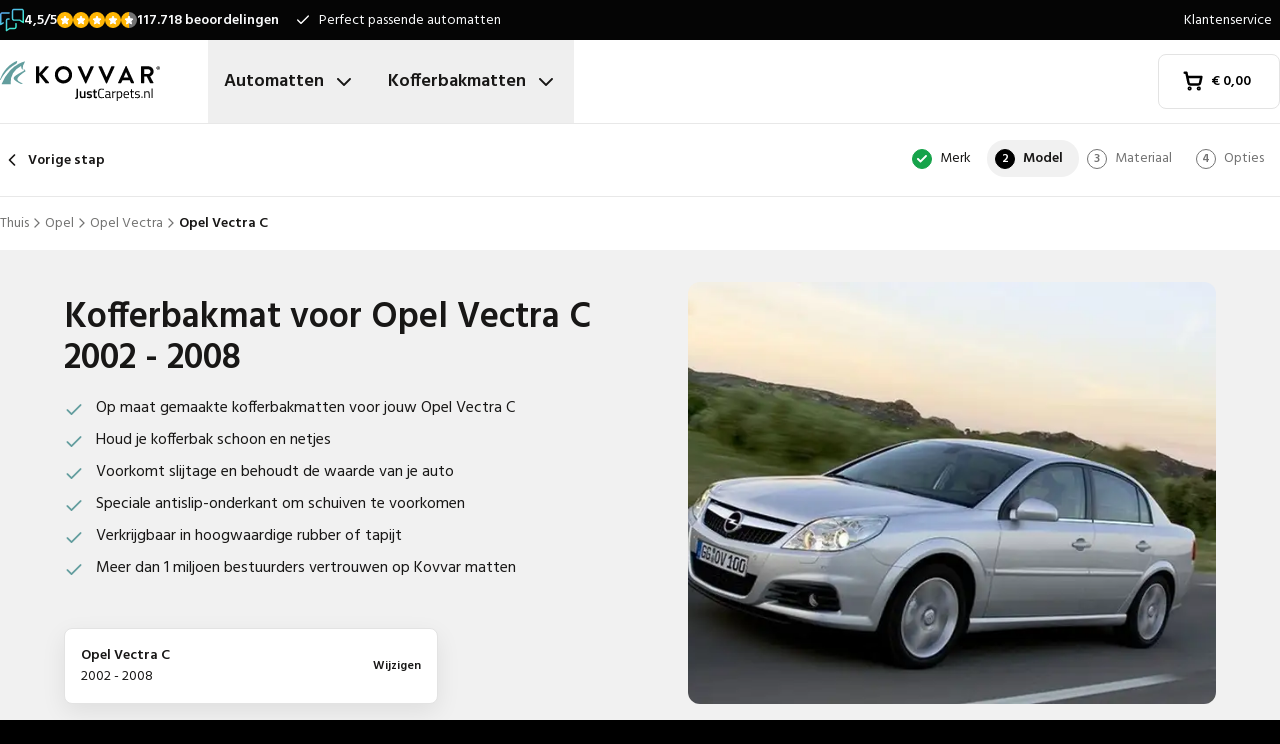

--- FILE ---
content_type: text/css; charset=UTF-8
request_url: https://www.justcarpets.nl/_next/static/css/37171a0fa951f48c.css
body_size: 837
content:
.Checkbox_checkbox__FPADs{position:relative}.Checkbox_checkbox__FPADs:checked:after{content:"";background-image:url("data:image/svg+xml,%3Csvg xmlns='http://www.w3.org/2000/svg' viewBox='0 0 24 24' fill='none' stroke='%23fff' stroke-width='4' stroke-linecap='round' stroke-linejoin='round'%3E%3Cpolyline points='20 6 9 17 4 12'/%3E%3C/svg%3E");position:absolute;left:50%;top:50%;clear:both;display:block;height:.75rem;width:.75rem;--tw-translate-x:-50%;--tw-translate-y:-50%;transform:translate(var(--tw-translate-x),var(--tw-translate-y)) rotate(var(--tw-rotate)) skewX(var(--tw-skew-x)) skewY(var(--tw-skew-y)) scaleX(var(--tw-scale-x)) scaleY(var(--tw-scale-y))}.Dialog_dialog___mImv{position:fixed;inset:0;display:flex;flex-direction:column;max-height:100vh;transition:background-color .2s ease-in-out,opacity .2s ease-in-out,transform .2s ease-in-out;opacity:1;overflow:hidden}.Dialog_dialog___mImv::backdrop{transition:all .2s ease-in-out;background-color:rgba(0,0,0,.5)}.Dialog_dialog___mImv:not([open]){opacity:0;pointer-events:none}.FlyIn_fly-in__LO0Tj{position:fixed;inset:0;margin:0;height:100vh;max-height:100vh;transition:background-color .2s ease-in-out,opacity .2s ease-in-out,transform .2s ease-in-out;transform:translateX(0);width:100%;max-width:600px}@supports (height:1dvh){.FlyIn_fly-in__LO0Tj{height:100dvh;max-height:100dvh}}.FlyIn_fly-in__LO0Tj::backdrop{transition:all .2s ease-in-out;background-color:rgba(0,0,0,.5)}.FlyIn_fly-in__LO0Tj:not([open]){opacity:0;transform:translateX(-100%)}.FlyIn_fly-in-right__s_RRw{margin:0 0 0 auto}.FlyIn_fly-in-right__s_RRw:not([open]){margin:0 0 0 auto;transform:translateX(100%)}.FlyIn_fly-in-fullscreen__hXHBv{max-width:100vw;width:100vw;margin:0!important;padding:0}.Header_sticky-vehicle-select__a_FMm{--tw-translate-y:-300%;transition-property:transform;transition-timing-function:cubic-bezier(.4,0,.2,1);transition-duration:.15s}.Header_sticky-vehicle-select__a_FMm,html.show-sticky-vehicle-select .Header_sticky-vehicle-select__a_FMm{transform:translate(var(--tw-translate-x),var(--tw-translate-y)) rotate(var(--tw-rotate)) skewX(var(--tw-skew-x)) skewY(var(--tw-skew-y)) scaleX(var(--tw-scale-x)) scaleY(var(--tw-scale-y))}html.show-sticky-vehicle-select .Header_sticky-vehicle-select__a_FMm{--tw-translate-y:0px;overflow:hidden}html.show-sticky-vehicle-select .Header_sticky-vehicle-select__a_FMm>.Header_sticky-vehicle-select-inner__D96AV{animation:Header_open-sticky-vehicle-select__lvtHW .2s ease-in-out}.Radio_radio__UhBcc{position:relative}.Radio_radio__UhBcc:checked:after{content:"";width:.375rem;height:.375rem;position:absolute;left:50%;top:50%;clear:both;display:block;--tw-translate-x:-50%;--tw-translate-y:-50%;transform:translate(var(--tw-translate-x),var(--tw-translate-y)) rotate(var(--tw-rotate)) skewX(var(--tw-skew-x)) skewY(var(--tw-skew-y)) scaleX(var(--tw-scale-x)) scaleY(var(--tw-scale-y));border-radius:9999px;--tw-bg-opacity:1;background-color:rgb(255 255 255/var(--tw-bg-opacity))}

--- FILE ---
content_type: text/x-component
request_url: https://www.justcarpets.nl/reviews/?_rsc=dgyz1
body_size: 16
content:
0:["3UoAf2CUqNoLP_PI5tVWw",[["children",["locale","nl-NL","d"],"children","(shop)","children","reviews",["reviews",{"children":["__PAGE__",{}]}],null,null]]]


--- FILE ---
content_type: text/x-component
request_url: https://www.justcarpets.nl/kofferbakmatten/opel/vectra/opel-vectra-c-from-2002/var1/?_rsc=dgyz1
body_size: 53
content:
0:["3UoAf2CUqNoLP_PI5tVWw",[["children",["locale","nl-NL","d"],"children","(shop)","children","trunkmats","children",["make","opel","d"],"children",["model","vectra","d"],"children",["type","opel-vectra-c-from-2002","d"],"children",["variant","var1","d"],[["variant","var1","d"],{"children":["__PAGE__",{}]}],null,null]]]


--- FILE ---
content_type: image/svg+xml
request_url: https://www.justcarpets.nl/images/world-map.svg
body_size: 10123
content:
<svg width="471" height="104" fill="none" xmlns="http://www.w3.org/2000/svg"><g clip-path="url(#a)" fill="#E3E3E3"><path d="m425.004 102.571-.145-.144-.144-.143-.142-.144-.145-.142-.142-.144-.145-.145-.142-.142-.145-.144.205-.205.207-.204.204-.205.205-.204.204-.205.205-.204.205-.206.204-.205.145.145.142.142.145.144.142.142.145.145.144.144.143.142.144.145-.207.204-.204.204-.205.205-.205.204-.204.205-.205.204-.205.205-.204.206ZM413.827 107.483l-.143-.142-.144-.144-.145-.143-.142-.144-.144-.142-.143-.145-.144-.142-.143-.144.821-.818.818-.82.821-.819.82-.818.819-.82.821-.817.82-.82.819-.82.144.145.143.142.144.144.143.142.144.145.142.144.145.142.142.145-.818.817-.821.82-.82.818-.819.819-.821.82-.82.818-.819.819-.82.818ZM405.932 109.123l-.144-.145-.143-.142-.144-.144-.143-.143-.144-.144-.143-.142-.144-.144-.143-.143 1.024-1.024 1.025-1.024 1.025-1.022 1.025-1.024 1.023-1.024 1.026-1.025 1.025-1.022 1.025-1.024.143.142.144.145.142.144.145.142.142.145.145.142.142.144.145.143-1.025 1.024-1.026 1.024-1.025 1.022-1.023 1.024-1.025 1.024-1.026 1.024-1.023 1.022-1.025 1.025ZM402.955 105.848l-.145-.144-.142-.143-.145-.144-.142-.142-.145-.145-.142-.142-.144-.144-.143-.143.819-.819.82-.818.819-.82.82-.819.821-.818.819-.82.82-.818.819-.82.144.143.143.144.144.143.144.144.143.144.144.143.143.144.144.142-.82.82-.821.818-.818.819-.821.818-.819.82-.82.819-.821.818-.818.82ZM399.977 102.571l-.144-.142-.142-.145-.145-.142-.142-.144-.145-.142-.142-.145-.145-.142-.142-.144.614-.614.616-.615.614-.613.614-.615.615-.614.614-.615.616-.613.614-.616.145.145.142.142.145.144.142.143.144.144.143.142.144.144.145.143-.616.615-.614.613-.616.616-.614.613-.616.615-.614.613-.616.616-.614.613ZM397 99.296l-.144-.142-.143-.144-.144-.143-.143-.144-.144-.144-.143-.143-.144-.144-.142-.142.409-.409.409-.41.411-.41.41-.409.409-.41.411-.41.41-.408.409-.411.144.144.143.143.144.144.143.142.144.145.142.142.145.144.142.142-.409.411-.409.41-.411.408-.41.41-.409.41-.411.409-.41.41-.409.41ZM387.464 102.573l-.144-.144-.143-.143-.144-.144-.143-.142-.144-.144-.142-.143-.145-.144-.142-.142.204-.207.205-.204.205-.205.204-.204.205-.204.204-.205.207-.204.205-.205.142.142.145.145.142.142.145.144.142.143.144.144.143.142.144.145-.204.204-.205.204-.205.205-.206.204-.205.205-.204.204-.205.207-.205.204ZM387.767 96.021l-.144-.144-.145-.142-.142-.144-.145-.143-.142-.144-.144-.142-.143-.145-.144-.142.411-.41.409-.41.41-.409.409-.41.411-.41.409-.408.41-.41.409-.41.144.145.145.142.142.144.145.142.142.145.145.142.142.144.145.143-.412.41-.409.41-.409.408-.41.411-.411.409-.409.409-.409.41-.41.41ZM377.928 105.848l-.142-.142-.145-.145-.144-.142-.142-.144-.145-.143-.142-.144-.145-.142-.142-.145 1.025-1.024 1.023-1.022 1.025-1.024 1.026-1.024 1.025-1.024 1.023-1.024 1.025-1.022 1.025-1.025.143.143.144.144.143.142.144.145.143.142.144.144.143.142.144.145-1.025 1.024-1.025 1.024-1.024 1.022-1.025 1.024-1.025 1.024-1.023 1.025-1.025 1.024-1.026 1.022ZM378.231 99.298l-.144-.144-.143-.142-.144-.145-.142-.142-.145-.144-.142-.145-.145-.142-.142-.144.614-.613.614-.616.616-.613.613-.613.616-.615.614-.614.614-.615.616-.613.143.142.144.144.143.143.144.144.142.142.145.144.142.143.145.144-.616.613-.614.616-.614.613-.616.615-.614.613-.616.616-.614.613-.614.615ZM383.452 87.832l-.143-.142-.144-.144-.143-.145-.144-.142-.145-.144-.142-.142-.145-.145-.142-.142.614-.615.616-.614.614-.615.616-.613.614-.613.614-.616.615-.613.614-.615.145.144.142.142.145.145.142.142.145.144.142.143.145.144.142.142-.614.615-.616.614-.614.615-.614.613-.616.616-.614.613-.616.615-.613.613ZM370.335 100.936l-.145-.145-.142-.142-.145-.144-.142-.143-.145-.144-.142-.142-.145-.144-.142-.143 1.023-1.024 1.025-1.024 1.026-1.024 1.025-1.022 1.023-1.024 1.025-1.025 1.025-1.024 1.026-1.022.142.143.145.144.142.142.144.144.143.143.144.144.143.142.144.145-1.025 1.024-1.025 1.022-1.023 1.024-1.026 1.024-1.025 1.022-1.025 1.024-1.023 1.025-1.025 1.024ZM363.778 107.487l-.144-.144-.143-.144-.144-.143-.143-.144-.144-.142-.143-.145-.144-.142-.145-.144.412-.409.409-.409.409-.409.412-.411.409-.408.409-.409.409-.411.412-.409.142.144.145.143.142.144.145.142.142.145.144.142.143.144.144.142-.409.411-.411.409-.41.409-.409.409-.411.411-.409.409-.41.408-.409.411ZM382.113 82.918l-.142-.142-.144-.144-.143-.143-.144-.144-.143-.142-.144-.145-.145-.142-.142-.144.409-.409.409-.409.412-.41.409-.41.409-.408.412-.41.409-.41.409-.409.145.144.142.143.144.144.143.142.144.145.143.142.144.144.143.142-.41.41-.409.41-.411.409-.409.409-.41.409-.409.41-.411.41-.41.408ZM365.718 99.298l-.145-.144-.142-.142-.144-.145-.143-.142-.144-.144-.143-.145-.144-.142-.143-.144 1.435-1.433 1.434-1.433 1.435-1.433 1.434-1.433 1.435-1.433 1.434-1.433 1.435-1.433 1.434-1.433.145.142.142.145.145.142.142.144.145.142.142.145.144.144.143.142-1.435 1.433-1.434 1.433-1.435 1.433-1.434 1.433-1.435 1.433-1.434 1.433-1.435 1.435-1.434 1.433ZM360.799 104.21l-.143-.142-.144-.144-.145-.142-.142-.145-.145-.142-.142-.144-.144-.143-.143-.144.205-.204.204-.205.205-.204.207-.205.204-.204.205-.207.205-.204.204-.204.145.144.144.142.143.145.144.142.143.144.144.142.142.145.145.142-.207.204-.204.207-.205.204-.205.205-.204.204-.207.205-.205.204-.204.204ZM380.775 78.006l-.142-.142-.145-.145-.142-.142-.144-.144-.143-.145-.144-.142-.143-.144-.144-.142.409-.41.411-.41.41-.409.409-.409.411-.41.409-.41.41-.408.411-.411.142.144.145.142.142.145.145.142.142.144.145.143.142.144.145.142-.412.411-.409.409-.409.409-.412.41-.409.41-.409.408-.411.411-.41.409ZM364.38 94.384l-.143-.144-.144-.143-.143-.144-.144-.142-.142-.145-.145-.142-.142-.144-.145-.142.205-.205.204-.206.207-.205.205-.204.204-.205.205-.204.205-.204.204-.205.145.143.142.144.145.142.142.144.145.143.142.144.144.142.143.145-.205.204-.204.205-.205.204-.205.204-.204.205-.205.206-.205.205-.206.204ZM356.184 102.573l-.144-.144-.145-.143-.142-.144-.145-.142-.142-.144-.144-.143-.143-.144-.144-.142.411-.411.409-.409.41-.409.409-.409.411-.41.409-.41.41-.408.411-.411.142.144.145.142.142.145.145.144.142.142.145.145.142.142.145.144-.412.41-.409.408-.409.409-.41.411-.411.408-.409.409-.409.409-.41.411ZM404.03 48.527l-.142-.145-.145-.142-.142-.144-.145-.142-.142-.145-.145-.142-.142-.144-.144-.143.616-.615.613-.613.614-.615.616-.614.614-.613.616-.615.614-.614.614-.615.144.145.143.142.144.144.145.142.142.145.145.142.142.144.145.145-.616.613-.614.613-.616.615-.614.614-.614.615-.616.613-.614.613-.616.616ZM379.439 73.092l-.144-.142-.143-.145-.144-.142-.143-.144-.144-.143-.143-.144-.144-.142-.142-.145.409-.408.409-.41.409-.41.412-.409.409-.409.409-.409.409-.41.412-.41.142.145.145.142.142.145.145.142.142.144.144.142.143.145.144.142-.409.409-.411.41-.409.41-.41.408-.409.411-.411.41-.41.408-.409.409ZM353.205 99.298l-.143-.144-.144-.142-.143-.145-.144-.142-.143-.144-.144-.145-.142-.142-.145-.144.616-.613.614-.614.616-.615.614-.613.614-.615.616-.614.614-.613.616-.615.142.144.144.142.143.145.144.142.143.144.144.142.143.145.144.142-.616.615-.614.614-.616.615-.614.613-.614.613-.615.616-.614.613-.616.615ZM445.321 1.03l-.144-.144-.142-.142-.145-.145-.142-.142-.145-.144-.142-.143-.145-.144-.142-.142 2.255-2.255 2.255-2.253 2.255-2.252 2.257-2.253 2.255-2.253 2.255-2.254 2.255-2.253 2.255-2.253.145.143.142.144.145.142.142.145.145.142.142.144.145.142.142.145-2.255 2.252-2.255 2.253-2.255 2.255-2.255 2.252-2.255 2.253-2.257 2.253-2.255 2.254-2.256 2.253ZM428.926 17.408l-.144-.142-.143-.144-.144-.143-.143-.144-.144-.142-.143-.145-.144-.142-.142-.144.614-.614.613-.615.616-.613.614-.615.616-.614.614-.615.616-.613.614-.615.144.144.143.142.144.144.143.143.144.144.143.142.144.145.143.142-.614.615-.614.614-.616.615-.614.613-.616.615-.614.614-.616.615-.614.613ZM412.529 33.786l-.143-.144-.144-.142-.143-.145-.144-.142-.143-.144-.144-.143-.142-.144-.145-.142.205-.205.206-.204.205-.206.205-.205.204-.204.205-.205.207-.204.204-.205.143.143.144.144.143.142.144.145.142.142.145.144.142.143.145.144-.205.204-.204.205-.207.204-.205.205-.204.206-.205.204-.205.205-.206.204ZM405.972 40.338l-.144-.145-.143-.142-.144-.144-.145-.142-.142-.145-.145-.142-.142-.144-.144-.143.411-.41.409-.41.409-.408.412-.409.409-.41.409-.41.411-.409.41-.408.144.142.143.144.144.142.143.145.144.142.142.144.145.143.142.144-.409.409-.409.409-.411.41-.41.41-.409.408-.411.409-.41.41-.409.41ZM392.855 53.439l-.142-.142-.145-.145-.142-.142-.145-.144-.142-.142-.145-.145-.142-.142-.144-.144 1.434-1.433 1.434-1.433 1.435-1.433 1.434-1.433 1.435-1.433 1.434-1.433 1.435-1.433 1.434-1.433.145.144.142.142.145.145.142.142.145.144.142.143.145.144.142.142-1.434 1.433-1.435 1.433-1.434 1.433-1.435 1.433-1.434 1.433-1.435 1.433-1.434 1.433-1.435 1.433ZM379.74 66.542l-.145-.142-.142-.144-.144-.143-.143-.144-.144-.144-.143-.143-.144-.144-.143-.142.41-.409.409-.41.411-.41.409-.409.41-.41.411-.41.409-.408.41-.411.144.144.142.143.145.144.142.142.145.145.144.142.143.144.144.142-.411.411-.409.41-.41.408-.411.41-.409.41-.41.409-.411.41-.409.41ZM361.703 84.558l-.142-.145-.144-.142-.143-.144-.144-.143-.143-.144-.144-.142-.143-.144-.144-.143.616-.615.614-.613.616-.614.614-.615.616-.613.613-.615.616-.614.614-.613.145.142.142.145.145.142.142.144.145.142.142.145.144.142.143.144-.614.614-.616.615-.614.613-.616.614-.614.615-.616.613-.614.613-.616.616ZM350.227 96.021l-.142-.142-.144-.144-.143-.142-.144-.145-.143-.142-.144-.144-.143-.143-.144-.144.82-.818.819-.82.821-.817.82-.82.819-.82.82-.817.819-.82.82-.818.145.143.142.144.145.142.142.145.145.142.142.144.145.142.142.145-.819.818-.82.82-.821.817-.818.82-.821.82-.818.817-.821.82-.821.817ZM437.425 2.67l-.143-.145-.144-.144-.143-.142-.144-.145-.143-.142-.144-.144-.142-.143-.145-.144 2.664-2.661 2.667-2.662 2.664-2.663 2.664-2.662 2.665-2.662 2.664-2.661 2.667-2.664 2.664-2.661.142.144.145.143.142.144.145.142.142.144.145.143.144.144.142.142-2.664 2.664-2.664 2.661-2.667 2.662-2.664 2.661-2.664 2.664-2.665 2.661-2.666 2.662-2.664 2.664ZM425.949 14.133l-.145-.142-.142-.144-.145-.143-.142-.144-.144-.142-.143-.144-.144-.145-.143-.142 1.228-1.229 1.23-1.228 1.23-1.229 1.23-1.228 1.23-1.229 1.229-1.228 1.23-1.229 1.228-1.228.145.144.142.142.144.144.145.143.142.144.145.144.142.143.145.144-1.23 1.228-1.23 1.227-1.23 1.229-1.23 1.228-1.23 1.229-1.229 1.228-1.228 1.229-1.23 1.228ZM404.634 35.426l-.143-.145-.144-.142-.142-.144-.145-.143-.142-.144-.145-.142-.142-.145-.145-.144.821-.818.818-.82.821-.817.819-.82.82-.82.821-.817.818-.82.821-.817.142.142.145.144.142.143.145.144.142.142.145.144.142.143.144.144-.82.818-.819.82-.82.82-.819.817-.82.82-.821.817-.818.82-.821.82ZM391.519 48.527l-.144-.142-.145-.145-.142-.142-.145-.144-.142-.143-.145-.144-.142-.142-.145-.145.205-.204.207-.205.204-.206.205-.204.205-.205.204-.204.205-.205.205-.206.144.144.142.145.145.142.144.144.143.142.144.145.143.142.144.144-.207.205-.204.204-.205.205-.204.204-.205.206-.205.205-.204.204-.205.205ZM375.124 64.905l-.145-.145-.142-.142-.145-.144-.142-.142-.145-.145-.142-.142-.144-.144-.143-.143.819-.82.82-.817.819-.82.82-.82.821-.82.818-.817.821-.82.819-.82.144.145.143.144.144.143.142.144.145.142.144.145.143.142.144.144-.82.818-.821.82-.818.82-.821.817-.819.82-.82.82-.821.817-.818.82ZM366.926 73.092l-.145-.142-.142-.145-.144-.142-.143-.144-.144-.143-.143-.144-.144-.142-.143-.145.205-.204.205-.204.204-.205.207-.204.205-.205.204-.206.205-.204.204-.205.145.144.142.143.145.144.142.142.145.144.142.143.145.144.144.142-.207.205-.204.206-.205.205-.205.204-.206.205-.205.204-.204.204-.205.205ZM358.728 81.283l-.144-.145-.143-.142-.144-.144-.143-.142-.144-.145-.143-.142-.144-.144-.142-.143.818-.82.821-.819.82-.818.819-.82.82-.817.819-.82.821-.82.82-.817.143.142.144.144.142.143.145.144.142.142.145.145.142.142.145.144-.821.82-.818.818-.821.82-.821.817-.818.82-.821.82-.818.817-.821.82ZM352.17 87.834l-.143-.144-.144-.142-.143-.145-.144-.142-.143-.144-.144-.144-.143-.143-.144-.144.205-.204.204-.205.205-.204.207-.205.204-.204.205-.205.204-.204.205-.206.145.144.142.142.144.145.143.142.144.144.143.144.144.143.143.144-.205.204-.205.205-.204.204-.205.205-.204.204-.207.205-.205.206-.204.204ZM347.25 92.747l-.142-.145-.145-.142-.142-.144-.145-.143-.142-.144-.145-.142-.142-.144-.144-.143.411-.41.409-.41.409-.408.41-.41.411-.41.409-.409.41-.409.409-.409.144.143.143.144.144.142.143.145.144.142.145.144.142.142.144.145-.411.409-.409.409-.409.408-.412.411-.409.41-.409.408-.41.41-.411.41ZM426.25 7.582l-.143-.143-.144-.144-.143-.142-.144-.144-.143-.143-.144-.144-.143-.142-.144-.145.616-.613.614-.615.614-.613.616-.614.614-.615.616-.613.614-.616.613-.613.145.142.142.145.145.144.142.142.145.145.142.142.145.144.144.143-.616.615-.614.613-.616.613-.614.616-.614.613-.616.613-.613.615-.616.614ZM411.494 22.322l-.143-.142-.144-.144-.143-.145-.144-.142-.145-.144-.142-.142-.145-.145-.142-.142.205-.204.204-.205.205-.206.206-.205.205-.204.205-.205.204-.204.207-.204.143.142.144.144.142.143.145.144.142.142.145.144.142.143.145.144-.207.204-.205.205-.204.204-.205.205-.205.206-.206.204-.205.205-.204.204ZM408.215 25.6l-.144-.145-.143-.142-.144-.145-.143-.142-.144-.144-.142-.143-.145-.144-.142-.142.204-.207.205-.204.205-.205.204-.204.205-.204.206-.207.205-.204.205-.205.142.143.145.144.142.142.145.145.142.142.144.144.143.144.144.143-.204.204-.205.205-.205.206-.206.204-.205.205-.204.204-.205.207-.205.204ZM388.542 45.252l-.145-.144-.144-.143-.143-.144-.144-.144-.143-.142-.144-.145-.142-.142-.145-.144.411-.41.41-.408.409-.409.411-.41.41-.41.409-.409.411-.408.409-.411.145.144.142.142.145.145.142.142.145.144.142.143.145.144.142.142-.409.411-.41.409-.411.409-.409.41-.409.41-.412.408-.409.41-.409.41ZM365.588 68.18l-.143-.143-.144-.144-.143-.142-.144-.145-.143-.142-.144-.144-.143-.144-.144-.143 2.05-2.046 2.049-2.048 2.048-2.047 2.051-2.048 2.048-2.046 2.05-2.048 2.049-2.047 2.048-2.048.145.145.144.142.143.144.144.142.143.145.144.142.142.144.145.143-2.051 2.048-2.048 2.046-2.05 2.048-2.049 2.047-2.048 2.048-2.051 2.046-2.048 2.048-2.05 2.047ZM350.831 82.92l-.142-.144-.144-.142-.143-.145-.144-.142-.143-.144-.144-.143-.143-.144-.144-.142 1.434-1.433 1.435-1.433 1.434-1.433 1.435-1.433 1.434-1.433 1.435-1.433 1.436-1.433 1.435-1.433.142.142.145.145.142.142.145.144.142.142.145.145.142.142.144.144-1.434 1.433-1.435 1.433-1.434 1.433-1.437 1.433-1.434 1.433-1.435 1.433-1.434 1.433-1.435 1.433ZM424.912 2.67l-.143-.145-.144-.144-.143-.142-.144-.145-.143-.142-.144-.144-.143-.143-.144-.144.205-.204.204-.205.207-.204.205-.205.204-.204.205-.204.204-.207.205-.204.145.144.142.142.144.145.143.142.144.144.143.143.144.144.143.142-.205.207-.205.204-.204.204-.205.205-.205.204-.204.205-.205.204-.206.207ZM408.516 19.047l-.142-.144-.145-.142-.144-.144-.143-.143-.144-.144-.142-.142-.145-.145-.142-.142.409-.41.411-.41.41-.408.409-.41.411-.41.409-.409.41-.409.411-.409.142.143.145.144.142.142.145.145.142.142.145.144.142.142.145.145-.412.409-.409.408-.409.411-.412.41-.409.408-.409.409-.411.41-.41.41ZM387.203 40.338l-.142-.142-.145-.145-.142-.142-.145-.144-.144-.143-.142-.144-.145-.142-.142-.145 2.459-2.457 2.458-2.455 2.46-2.457 2.459-2.457 2.46-2.457 2.458-2.457 2.46-2.455 2.459-2.457.143.142.144.144.143.143.144.144.143.142.144.144.142.143.145.144-2.46 2.457-2.457 2.457-2.46 2.455-2.46 2.457-2.46 2.457-2.457 2.458-2.46 2.457-2.46 2.455ZM349.495 78.008l-.144-.144-.143-.143-.144-.144-.143-.142-.144-.145-.142-.142-.145-.144-.142-.142 3.892-3.89 3.894-3.89 3.894-3.89 3.894-3.89 3.895-3.89 3.892-3.889 3.894-3.89 3.894-3.89.145.144.142.143.145.144.142.142.145.145.142.142.144.144.143.142-3.894 3.89-3.893 3.89-3.894 3.89-3.894 3.889-3.894 3.89-3.894 3.89-3.893 3.89-3.894 3.89ZM420.295 1.032l-.144-.142-.143-.144-.144-.145-.143-.142-.144-.144-.143-.143-.144-.144-.143-.142 2.869-2.866 2.869-2.866 2.869-2.868 2.869-2.866 2.869-2.866 2.869-2.866 2.871-2.866 2.869-2.866.143.142.144.145.143.142.144.144.143.143.144.144.143.142.144.145-2.869 2.865-2.869 2.866-2.871 2.866-2.869 2.866-2.869 2.868-2.869 2.866-2.869 2.866-2.869 2.866ZM382.587 38.7l-.144-.142-.143-.144-.144-.142-.143-.145-.144-.142-.143-.144-.144-.143-.143-.144 3.483-3.48 3.485-3.48 3.483-3.48 3.485-3.48 3.483-3.482 3.485-3.48 3.483-3.48 3.485-3.48.142.142.145.145.142.142.145.144.142.143.145.144.142.142.144.144-3.485 3.48-3.482 3.481-3.485 3.481-3.483 3.48-3.485 3.48-3.483 3.48-3.485 3.481-3.483 3.48ZM346.518 74.731l-.144-.144-.143-.142-.144-.145-.143-.142-.144-.144-.143-.143-.144-.144-.143-.142 4.099-4.095 4.097-4.094 4.099-4.095 4.099-4.094 4.099-4.095 4.098-4.094 4.099-4.095 4.099-4.094.145.144.142.142.144.145.143.142.144.144.143.143.144.144.143.142-4.099 4.095-4.099 4.094-4.099 4.095-4.097 4.094-4.099 4.095-4.098 4.094-4.099 4.095-4.099 4.094ZM414.039 1.032l-.144-.142-.142-.144-.145-.145-.144-.142-.143-.144-.144-.143-.143-.144-.144-.142 2.869-2.866 2.871-2.866 2.869-2.866 2.869-2.866 2.869-2.866 2.869-2.868 2.869-2.866 2.869-2.866.142.144.145.143.144.144.143.142.144.145.143.142.144.144.142.142-2.869 2.869-2.869 2.865-2.869 2.866-2.869 2.866-2.869 2.866-2.869 2.866-2.869 2.866-2.869 2.866ZM345.18 69.819l-.145-.144-.142-.143-.145-.144-.142-.142-.145-.144-.142-.143-.145-.144-.142-.142 7.377-7.372 7.377-7.369 7.379-7.37 7.377-7.37 7.378-7.37 7.379-7.37 7.377-7.37 7.377-7.37.144.142.143.145.144.142.145.144.142.143.145.144.142.142.145.144-7.38 7.37-7.377 7.371-7.377 7.37-7.379 7.369-7.377 7.371-7.377 7.37-7.379 7.369-7.377 7.371ZM327.145 87.834l-.144-.144-.143-.142-.144-.145-.143-.142-.144-.144-.143-.144-.144-.143-.142-.144.409-.409.409-.409.411-.41.41-.41.409-.408.411-.411.41-.409.411-.409.142.143.145.144.142.142.145.144.142.143.145.144.142.142.144.145-.411.408-.409.411-.409.41-.412.408-.409.41-.409.41-.412.409-.409.41ZM342.202 66.544l-.144-.144-.143-.142-.144-.145-.143-.142-.144-.144-.142-.143-.145-.144-.142-.142 11.271-11.262 11.271-11.259 11.272-11.26 11.271-11.259 11.271-11.26L408.685-2.16l11.271-11.26 11.271-11.26.143.144.144.142.143.145.144.142.142.144.145.142.144.145.143.142-11.271 11.261-11.272 11.26-11.271 11.26-11.273 11.259-11.272 11.259-11.271 11.26-11.271 11.26-11.272 11.26ZM322.529 86.197l-.145-.144-.142-.143-.145-.144-.142-.144-.145-.142-.142-.145-.144-.142-.143-.144.614-.614.616-.615.614-.613.616-.613.614-.616.616-.613.614-.615.614-.614.144.143.144.144.143.142.144.145.143.142.144.144.143.142.144.145-.616.613-.614.615-.616.614-.614.615-.616.613-.613.616-.616.613-.614.615ZM321.191 81.283l-.143-.145-.144-.142-.143-.144-.144-.142-.143-.145-.144-.142-.143-.144-.144-.143 13.322-13.307 13.319-13.306 13.322-13.308 13.322-13.307 13.32-13.306L399.969.295l13.32-13.306 13.322-13.308.142.145.145.142.142.144.145.143.142.144.145.142.142.144.145.143-13.322 13.307-13.32 13.306-13.322 13.308-13.319 13.307-13.322 13.306-13.32 13.307-13.322 13.306-13.321 13.308ZM318.213 78.008l-.142-.144-.145-.143-.142-.144-.145-.142-.142-.145-.145-.142-.142-.144-.144-.142 13.117-13.104 13.115-13.1 13.115-13.104 13.117-13.101 13.115-13.103L395.76-1.752l13.117-13.1 13.115-13.104.145.144.142.143.145.144.142.142.145.144.142.143.145.144.142.142-13.115 13.103L396.91-.604l-13.117 13.103-13.115 13.101L357.562 38.7l-13.117 13.104-13.115 13.1-13.117 13.104ZM316.875 73.094l-.142-.144-.145-.143-.142-.144-.145-.142-.142-.145-.145-.142-.142-.144-.145-.142L328.64 59.05l12.91-12.9 12.911-12.896 12.91-12.897 12.913-12.896 12.91-12.9 12.911-12.896 12.912-12.897.143.143.144.144.142.144.145.142.142.145.145.142.142.144.145.143-12.911 12.896-12.912 12.9-12.911 12.896-12.91 12.897L355.608 34.4l-12.91 12.897-12.911 12.9-12.912 12.896ZM313.898 69.819l-.143-.144-.144-.143-.143-.144-.144-.142-.143-.144-.144-.143-.143-.144-.144-.142 12.706-12.695 12.708-12.692 12.705-12.692L363.575 17.9 376.281 5.21l12.706-12.693 12.706-12.692 12.708-12.694.142.144.144.142.143.145.144.142.143.144.144.142.143.145.144.142-12.706 12.695-12.707 12.692-12.706 12.692-12.706 12.693-12.706 12.692-12.706 12.692-12.706 12.695-12.707 12.692ZM312.561 64.907l-.144-.144-.144-.143-.143-.144-.144-.142-.143-.145-.144-.144-.143-.142-.144-.145 12.501-12.488 12.501-12.488 12.501-12.487 12.502-12.488 12.501-12.488 12.501-12.488 12.503-12.488 12.501-12.488.143.144.144.142.143.145.144.142.142.144.145.143.142.144.145.142L400.07-22.51l-12.501 12.488-12.502 12.488-12.501 12.488-12.501 12.49-12.501 12.488-12.501 12.488-12.502 12.488ZM284.69 92.747l-.144-.143-.143-.144-.144-.142-.143-.145-.144-.142-.143-.144-.144-.142-.143-.145.205-.204.205-.205.204-.204.205-.204.207-.205.204-.206.205-.205.205-.204.144.144.143.142.144.145.142.142.145.144.142.143.145.144.142.142-.204.205-.205.206-.205.205-.204.204-.207.204-.205.205-.204.204-.205.205ZM281.412 96.022l-.145-.143-.142-.144-.145-.142-.142-.145-.144-.142-.145-.144-.142-.143-.145-.144.207-.204.204-.205.205-.204.205-.205.204-.204.205-.204.205-.207.204-.204.145.144.144.142.143.145.144.142.143.144.144.142.142.145.145.142-.205.207-.206.204-.205.204-.205.205-.204.204-.205.205-.205.204-.204.205ZM276.492 100.936l-.142-.145-.144-.142-.143-.144-.144-.143-.143-.144-.144-.142-.143-.144-.144-.143.204-.206.205-.205.207-.204.204-.205.205-.204.205-.204.204-.205.205-.206.144.144.143.142.144.145.143.144.144.142.143.145.144.142.143.144-.205.205-.205.204-.204.205-.205.204-.205.204-.204.205-.205.206-.207.205ZM240.423 136.966l-.142-.144-.145-.142-.142-.144-.144-.143-.143-.144-.144-.142-.143-.145-.144-.142 4.303-4.299 4.304-4.299 4.303-4.299 4.304-4.301 4.303-4.299 4.304-4.299 4.305-4.298 4.304-4.299.142.144.145.142.142.145.144.142.143.144.144.142.143.145.144.142-4.303 4.299-4.304 4.299-4.303 4.301-4.306 4.299-4.303 4.299-4.304 4.299-4.303 4.299-4.304 4.298ZM307.945 63.267l-.144-.144-.143-.142-.144-.145-.143-.142-.144-.144-.143-.142-.144-.145-.143-.142 11.681-11.67 11.681-11.668 11.682-11.669 11.681-11.67 11.682-11.668 11.681-11.668 11.681-11.67 11.682-11.669.143.143.144.144.143.144.144.142.142.145.145.142.142.144.145.143-11.683 11.67-11.68 11.668-11.681 11.668-11.683 11.67-11.68 11.669-11.681 11.668-11.682 11.67-11.681 11.668ZM239.085 132.054l-.142-.144-.145-.142-.142-.145-.145-.142-.142-.144-.144-.143-.143-.144-.144-.142 6.354-6.347 6.351-6.347 6.354-6.346 6.354-6.347 6.352-6.347 6.354-6.345 6.352-6.347 6.354-6.346.144.143.143.144.144.142.143.145.144.142.143.144.144.142.142.145-6.351 6.345-6.354 6.347-6.354 6.347-6.352 6.346-6.354 6.347-6.354 6.345-6.352 6.347-6.354 6.347ZM301.687 63.267l-.142-.144-.145-.142-.142-.145-.144-.142-.143-.144-.144-.142-.143-.145-.144-.142 11.68-11.67 11.683-11.668 11.681-11.669 11.682-11.67 11.681-11.668 11.682-11.668 11.681-11.67 11.681-11.669.144.143.143.144.144.144.144.142.143.145.144.142.143.144.144.143-11.682 11.67-11.681 11.668-11.683 11.668-11.68 11.67-11.681 11.669-11.682 11.668-11.681 11.67-11.683 11.668ZM288.572 76.37l-.142-.144-.145-.142-.142-.144-.145-.143-.142-.144-.144-.144-.143-.142-.144-.145 1.434-1.433 1.435-1.433 1.434-1.433 1.435-1.433 1.434-1.433 1.435-1.433 1.434-1.433 1.435-1.433.144.145.143.142.144.144.142.145.145.142.142.144.145.142.142.145-1.434 1.433-1.435 1.433-1.434 1.433-1.435 1.433-1.434 1.433-1.435 1.433-1.434 1.433-1.435 1.433ZM237.749 127.14l-.144-.144-.143-.143-.144-.144-.143-.142-.144-.144-.143-.143-.144-.144-.143-.142 5.738-5.732 5.738-5.734 5.738-5.732 5.738-5.732 5.738-5.732 5.738-5.732 5.738-5.732 5.738-5.732.145.143.142.144.145.142.142.145.145.142.142.144.144.142.143.145-5.738 5.732-5.738 5.732-5.738 5.731-5.738 5.732-5.738 5.732-5.738 5.734-5.738 5.732-5.738 5.732ZM236.411 122.226l-.145-.142-.142-.145-.145-.142-.142-.144-.144-.143-.143-.144-.144-.142-.143-.145 19.469-19.448 19.469-19.448 19.469-19.449 19.469-19.448 19.469-19.449L352.077 4.39l19.469-19.448 19.469-19.449.143.145.144.142.145.144.142.142.145.145.142.142.144.144.143.143-19.469 19.448-19.469 19.448-19.469 19.449-19.469 19.448-19.469 19.449-19.469 19.448-19.469 19.448-19.469 19.449ZM292.456 59.993l-.144-.145-.142-.142-.145-.144-.142-.143-.145-.144-.142-.142-.145-.145-.144-.142 12.296-12.283L315.9 34.279l12.296-12.283 12.297-12.284L352.79-2.57l12.294-12.284 12.297-12.283 12.296-12.282.145.142.142.145.145.142.142.144.144.143.143.144.144.142.143.145-12.297 12.283-12.294 12.281-12.297 12.284-12.296 12.284-12.297 12.283-12.296 12.284-12.297 12.283-12.295 12.284ZM238.353 114.039l-.144-.144-.143-.143-.144-.144-.143-.142-.144-.145-.145-.142-.142-.144-.145-.143 6.559-6.551 6.558-6.552 6.557-6.551 6.559-6.55 6.558-6.552 6.557-6.551 6.558-6.552 6.559-6.55.142.143.145.144.142.142.145.145.142.142.144.144.143.143.144.144-6.558 6.552-6.557 6.55-6.558 6.55-6.559 6.553-6.556 6.551-6.559 6.55-6.559 6.551-6.556 6.552ZM274.723 71.456l-.145-.144-.142-.142-.144-.145-.143-.142-.144-.144-.143-.142-.144-.145-.143-.142 13.731-13.717 13.731-13.716 13.729-13.716 13.731-13.717 13.731-13.716 13.731-13.717 13.732-13.716 13.731-13.715.142.142.144.145.143.142.144.144.143.143.144.144.145.142.142.145-13.731 13.716-13.731 13.714-13.731 13.717-13.731 13.716-13.729 13.717-13.731 13.716-13.731 13.717-13.731 13.716ZM237.015 109.125l-.143-.143-.144-.144-.143-.142-.144-.145-.142-.142-.145-.144-.142-.144-.145-.143 4.508-4.503 4.508-4.505 4.511-4.504 4.508-4.503 4.508-4.504 4.508-4.505 4.508-4.503 4.51-4.504.143.143.144.144.143.142.144.145.142.142.145.144.142.142.145.145-4.508 4.503-4.51 4.504-4.509 4.505-4.508 4.503-4.508 4.504-4.508 4.505-4.51 4.503-4.508 4.504ZM271.745 68.182l-.144-.145-.142-.142-.145-.144-.142-.143-.145-.144-.142-.142-.145-.145-.142-.142 13.32-13.307 13.321-13.308 13.322-13.306 13.32-13.307L337.203.499l13.319-13.306 13.322-13.307 13.322-13.306.142.142.145.145.142.142.145.144.142.143.145.144.142.142.144.145-13.321 13.305-13.32 13.308L338.35 1.647l-13.322 13.306-13.319 13.308-13.322 13.305-13.322 13.308-13.32 13.308ZM235.677 104.21l-.143-.142-.144-.144-.143-.142-.144-.145-.143-.142-.144-.144-.143-.143-.144-.144 4.303-4.299 4.304-4.299 4.303-4.299 4.304-4.299 4.303-4.299 4.304-4.299 4.305-4.298 4.304-4.3.142.143.145.144.142.142.145.145.142.142.145.144.142.143.144.144-4.303 4.299-4.304 4.299-4.303 4.299-4.304 4.299-4.305 4.299-4.304 4.299-4.303 4.299-4.303 4.298ZM270.407 63.267l-.142-.144-.145-.142-.142-.145-.144-.142-.143-.144-.144-.142-.143-.145-.144-.142 12.706-12.692 12.707-12.695 12.706-12.692 12.706-12.692 12.706-12.693 12.706-12.692 12.705-12.692L370.91-39.42l.143.142.144.145.143.142.144.144.143.143.144.144.142.142.145.145-12.706 12.692-12.708 12.692L333.938-.196l-12.705 12.692-12.706 12.692-12.706 12.695-12.706 12.692-12.708 12.692ZM232.699 100.936l-.142-.145-.145-.142-.142-.144-.145-.143-.142-.144-.144-.142-.143-.144-.144-.143 4.508-4.505 4.508-4.504 4.51-4.503 4.508-4.503 4.508-4.504 4.508-4.503 4.509-4.503 4.51-4.506.142.145.145.142.142.144.144.145.143.142.144.144.143.142.144.145-4.508 4.503-4.51 4.504-4.508 4.503-4.508 4.503-4.508 4.504-4.508 4.503-4.511 4.505-4.508 4.504ZM290.384 37.063l-.145-.144-.142-.143-.144-.144-.143-.142-.144-.145-.143-.142-.144-.144-.143-.142 9.428-9.418 9.425-9.418 9.428-9.417 9.427-9.416 9.428-9.417 9.428-9.418 9.427-9.417 9.426-9.416.144.142.143.145.144.142.142.144.145.143.142.144.145.142.144.145-9.427 9.415-9.428 9.418-9.427 9.417-9.428 9.418-9.427 9.415-9.426 9.418-9.428 9.417-9.427 9.418ZM269.071 58.355l-.144-.144-.145-.142-.142-.145-.145-.142-.142-.144-.144-.143-.143-.144-.144-.142 2.05-2.048 2.048-2.047 2.051-2.048 2.048-2.048 2.051-2.046 2.05-2.049 2.049-2.046 2.05-2.048.142.144.145.142.142.145.145.142.142.144.145.143.142.144.145.142-2.051 2.048-2.048 2.049-2.051 2.046-2.048 2.048-2.051 2.046-2.048 2.049-2.05 2.046-2.049 2.048ZM233.002 94.384l-.144-.142-.143-.145-.144-.142-.143-.144-.144-.143-.143-.144-.144-.142-.143-.144 4.304-4.3 4.303-4.298 4.304-4.3 4.303-4.298 4.304-4.299 4.303-4.299 4.304-4.299 4.303-4.299.145.143.142.144.145.142.142.144.145.143.142.144.145.142.142.145-4.304 4.298-4.303 4.3-4.303 4.298-4.304 4.3-4.303 4.298-4.304 4.3-4.303 4.298-4.304 4.299ZM289.046 32.15l-.143-.142-.144-.144-.145-.142-.142-.144-.144-.145-.143-.142-.144-.144-.143-.143 10.246-10.237 10.248-10.235L318.639.295l10.248-10.236 10.246-10.237 10.248-10.235 10.246-10.237 10.248-10.238.143.145.144.142.142.144.145.142.142.145.145.142.142.144.145.145-10.248 10.235-10.247 10.237-10.248 10.235-10.246 10.238L319.788 1.44 309.54 11.678l-10.246 10.238-10.248 10.235ZM228.386 92.747l-.145-.143-.142-.144-.145-.142-.142-.145-.145-.142-.142-.144-.145-.142-.142-.145 7.377-7.37 7.377-7.368 7.377-7.372 7.38-7.369 7.377-7.37 7.377-7.369 7.379-7.37 7.377-7.37.142.142.145.144.142.145.145.142.142.144.145.143.142.144.145.142-7.378 7.37-7.379 7.37-7.377 7.37-7.377 7.37-7.377 7.37-7.379 7.37-7.377 7.37-7.377 7.369ZM290.988 23.962l-.145-.145-.142-.142-.144-.144-.143-.142-.144-.145-.143-.142-.144-.144-.143-.145 9.221-9.21 9.223-9.214 9.223-9.213 9.223-9.213 9.221-9.211 9.223-9.213 9.223-9.214 9.223-9.213.142.145.144.142.143.144.144.142.143.145.144.142.143.144.144.145-9.223 9.21-9.223 9.214-9.221 9.213-9.222 9.213-9.223 9.211-9.223 9.213-9.221 9.214-9.223 9.213ZM287.71 27.236l-.145-.142-.142-.144-.145-.142-.142-.145-.145-.142-.144-.144-.142-.142-.145-.145.207-.204.204-.205.205-.204.205-.207.204-.204.205-.204.205-.205.206-.204.143.142.144.144.143.143.144.144.142.142.145.145.142.142.145.144-.205.205-.206.204-.205.204-.205.207-.204.204-.205.205-.205.204-.204.204ZM268.036 46.89l-.145-.143-.142-.144-.144-.142-.143-.145-.144-.142-.143-.144-.144-.143-.143-.144 2.049-2.046 2.048-2.049 2.051-2.046 2.048-2.048 2.05-2.046 2.049-2.049 2.048-2.046 2.051-2.048.142.144.145.143.142.144.144.142.143.145.144.142.143.144.144.142-2.048 2.049-2.051 2.046-2.048 2.048-2.05 2.046-2.049 2.049-2.048 2.046-2.051 2.048-2.048 2.046ZM225.408 89.472l-.144-.144-.143-.143-.144-.144-.142-.142-.145-.145-.142-.142-.145-.144-.142-.142 4.713-4.71 4.712-4.708 4.715-4.71 4.713-4.708 4.715-4.707 4.712-4.71 4.713-4.708 4.715-4.708.142.143.145.144.142.142.145.144.142.143.145.144.142.142.144.145-4.712 4.707-4.715 4.71-4.713 4.708-4.715 4.708-4.712 4.71-4.713 4.707-4.715 4.708-4.713 4.71ZM263.419 45.252l-.144-.142-.142-.145-.145-.142-.142-.144-.145-.143-.142-.144-.145-.144-.144-.142 12.296-12.284 12.297-12.283 12.296-12.284 12.297-12.283 12.297-12.284 12.296-12.284 12.297-12.283 12.296-12.284.145.143.142.144.145.142.142.145.144.142.143.144.144.143.143.144-12.297 12.283-12.296 12.284L324.9-16.166 312.606-3.882 300.309 8.4l-12.296 12.284-12.297 12.284-12.297 12.283ZM217.512 91.11l-.143-.143-.144-.144-.143-.143-.144-.144-.143-.142-.144-.145-.143-.142-.144-.144 4.919-4.912 4.918-4.915 4.919-4.914 4.918-4.912 4.919-4.914 4.919-4.912 4.918-4.915 4.919-4.912.143.143.144.144.143.142.144.144.143.143.144.144.142.142.145.145-4.92 4.914-4.917 4.912-4.919 4.914-4.918 4.912-4.919 4.915-4.918 4.912-4.919 4.914-4.919 4.912ZM273.557 28.874l-.144-.142-.143-.145-.144-.142-.142-.144-.145-.142-.142-.145-.145-.142-.144-.144 9.839-9.827 9.836-9.826 9.837-9.827 9.837-9.828 9.839-9.827 9.837-9.826 9.837-9.826 9.836-9.829.145.145.142.142.145.144.142.142.145.145.142.142.144.144.145.145-9.839 9.826-9.837 9.826-9.837 9.827-9.836 9.826-9.839 9.829-9.837 9.826-9.837 9.827-9.837 9.826ZM258.803 43.615l-.144-.145-.145-.144-.142-.142-.145-.145-.142-.142-.145-.144-.142-.142-.145-.145 1.23-1.226 1.23-1.229 1.23-1.229 1.23-1.228 1.23-1.229 1.23-1.226 1.227-1.229 1.23-1.228.145.142.142.144.145.145.142.142.145.144.142.143.144.144.145.142-1.23 1.229-1.23 1.228-1.23 1.229-1.23 1.226-1.229 1.229-1.23 1.228-1.23 1.229-1.228 1.229ZM255.523 46.89l-.145-.143-.142-.144-.145-.142-.142-.145-.145-.142-.142-.144-.144-.143-.143-.144.205-.204.204-.205.205-.204.205-.205.204-.206.207-.205.205-.204.204-.204.143.142.144.144.143.144.144.143.143.144.144.142.142.145.145.142-.205.204-.204.205-.205.206-.207.205-.204.204-.205.204-.205.205-.204.204ZM209.617 92.747l-.145-.143-.142-.144-.145-.142-.142-.145-.144-.142-.143-.144-.144-.142-.143-.145 5.327-5.323 5.329-5.323 5.328-5.32 5.329-5.324 5.329-5.323 5.328-5.323 5.329-5.323 5.329-5.323.142.144.145.142.142.145.145.142.142.144.145.143.142.144.144.142-5.328 5.323-5.329 5.323-5.329 5.323-5.328 5.323-5.329 5.323-5.329 5.324-5.326 5.32-5.329 5.324ZM267.302 28.874l-.145-.142-.142-.145-.145-.142-.144-.144-.143-.142-.144-.145-.142-.142-.145-.144 5.945-5.937 5.942-5.936 5.943-5.938 5.943-5.937 5.944-5.936 5.943-5.936 5.942-5.939 5.945-5.936.143.144.144.143.142.144.145.142.142.145.145.142.142.144.145.142-5.945 5.937-5.943 5.938-5.942 5.936-5.943 5.937-5.944 5.938-5.943 5.936-5.943 5.937-5.942 5.936ZM255.826 40.338l-.145-.142-.144-.145-.143-.142-.144-.144-.143-.143-.144-.144-.143-.142-.144-.145.821-.817.818-.82.821-.818.818-.82.821-.817.82-.82.819-.82.821-.817.142.142.144.144.143.145.144.142.143.144.144.143.143.144.144.142-.82.82-.819.818-.821.82-.818.817-.821.82-.818.817-.821.82-.818.818ZM206.64 89.472l-.143-.144-.144-.143-.143-.144-.144-.142-.143-.145-.144-.142-.143-.144-.144-.142 4.713-4.71 4.714-4.708 4.713-4.71 4.713-4.708 4.715-4.707 4.713-4.71 4.712-4.708 4.715-4.708.143.143.144.144.142.142.145.144.142.143.145.144.142.142.145.145-4.713 4.707-4.715 4.71-4.713 4.708-4.712 4.708-4.715 4.71-4.713 4.707-4.713 4.708-4.714 4.71ZM264.322 25.6l-.142-.145-.145-.142-.142-.145-.145-.142-.142-.144-.144-.143-.143-.144-.144-.142 6.558-6.552 6.559-6.551 6.558-6.552 6.557-6.55 6.558-6.551 6.559-6.552 6.559-6.55 6.556-6.551.145.144.142.143.144.144.143.142.144.144.143.143.144.144.143.142-6.557 6.552-6.558 6.551-6.559 6.55-6.559 6.552-6.556 6.551-6.559 6.55-6.558 6.552-6.559 6.551ZM254.487 35.426l-.144-.145-.142-.142-.145-.144-.144-.143-.143-.144-.144-.142-.143-.145-.144-.144.616-.613.614-.613.616-.616.614-.613.616-.615.613-.614.616-.613.614-.615.145.144.142.143.145.144.142.142.145.145.142.142.144.144.143.142-.614.616-.616.613-.614.615-.616.614-.614.613-.614.615-.616.613-.614.616ZM249.568 40.338l-.142-.143-.145-.144-.142-.142-.145-.145-.142-.142-.145-.144-.142-.142-.145-.145.41-.409.411-.408.409-.411.41-.409.411-.409.409-.41.409-.41.41-.408.144.142.143.144.144.142.142.145.145.142.142.144.145.143.142.144-.409.409-.409.409-.41.41-.411.41-.409.408-.409.411-.41.409-.411.409ZM203.662 86.197l-.142-.144-.145-.143-.142-.144-.145-.144-.142-.142-.144-.145-.143-.142-.144-.144 4.508-4.504 4.51-4.503 4.508-4.503 4.508-4.506 4.508-4.503 4.51-4.504 4.509-4.505 4.508-4.503.144.144.143.142.144.145.142.142.145.144.142.143.145.144.142.142-4.508 4.506-4.508 4.503-4.508 4.503-4.51 4.504-4.508 4.505-4.509 4.503-4.51 4.504-4.508 4.505ZM246.591 37.063l-.143-.144-.144-.143-.143-.144-.144-.142-.143-.145-.144-.142-.142-.144-.145-.142 7.993-7.985 7.993-7.985 7.991-7.984 7.993-7.983 7.993-7.984 7.993-7.985 7.991-7.982 7.993-7.985.145.144.142.143.145.144.142.142.145.144.142.143.145.144.142.142-7.991 7.985-7.993 7.984-7.993 7.983-7.993 7.985-7.991 7.984-7.993 7.983-7.993 7.984-7.993 7.985ZM240.034 43.615l-.144-.145-.145-.144-.142-.142-.145-.145-.142-.142-.144-.144-.143-.142-.144-.145.616-.613.613-.613.616-.616.614-.613.616-.615.614-.613.616-.614.614-.615.145.144.142.143.144.144.143.142.144.145.143.142.144.144.143.142-.614.616-.616.613-.614.615-.616.614-.614.613-.616.615-.614.613-.614.616ZM200.685 82.92l-.143-.142-.144-.144-.143-.143-.144-.144-.142-.142-.145-.145-.142-.142-.145-.144 4.508-4.504 4.51-4.503 4.509-4.505 4.508-4.504 4.508-4.503 4.51-4.503 4.508-4.506 4.508-4.503.145.144.142.143.145.144.142.142.145.145.142.142.144.144.143.142-4.508 4.504-4.508 4.505-4.509 4.503-4.51 4.504-4.508 4.505-4.508 4.504-4.51 4.503-4.508 4.503ZM245.253 32.15l-.143-.142-.144-.144-.143-.142-.144-.144-.143-.145-.144-.142-.143-.144-.144-.143 7.788-7.78 7.787-7.778 7.788-7.78 7.789-7.78 7.786-7.778 7.788-7.78 7.789-7.779 7.786-7.78.145.143.142.144.145.144.142.142.144.145.143.142.144.144.143.143-7.787 7.78-7.788 7.778-7.788 7.78-7.787 7.78-7.788 7.778-7.787 7.78-7.788 7.779-7.788 7.78ZM240.335 37.063l-.142-.144-.145-.143-.142-.144-.145-.142-.142-.145-.145-.142-.142-.144-.144-.142.409-.411.411-.41.409-.408.41-.409.409-.409.411-.41.41-.41.409-.408.144.142.143.144.144.145.143.142.144.144.142.143.145.144.142.142-.409.409-.409.41-.409.41-.412.409-.409.408-.409.41-.412.41-.409.409ZM199.349 78.008l-.145-.144-.142-.143-.145-.144-.142-.142-.144-.145-.143-.142-.144-.144-.143-.142 4.508-4.506 4.508-4.503 4.509-4.503 4.508-4.506 4.51-4.503 4.508-4.504 4.508-4.503 4.508-4.505.145.144.142.142.145.145.142.142.144.144.143.143.144.144.143.142-4.508 4.505-4.508 4.504-4.509 4.503-4.508 4.506-4.51 4.503-4.508 4.503-4.508 4.504-4.508 4.505ZM122.289 154.984l-.144-.144-.143-.143-.144-.144-.143-.142-.144-.145-.143-.142-.144-.144-.142-.142 6.354-6.348 6.351-6.347 6.354-6.345 6.354-6.347 6.352-6.347 6.354-6.346 6.354-6.347 6.352-6.347.144.144.143.143.144.144.143.142.144.145.143.142.144.144.144.142-6.353 6.348-6.354 6.347-6.354 6.345-6.352 6.347-6.354 6.347-6.354 6.346-6.352 6.347-6.354 6.347ZM242.275 28.874l-.142-.142-.145-.145-.142-.142-.145-.144-.142-.142-.145-.145-.142-.142-.144-.144 6.967-6.96 6.968-6.961 6.968-6.96 6.968-6.961 6.968-6.96 6.968-6.961 6.967-6.96 6.968-6.961.145.144.142.143.145.144.142.142.145.144.142.143.144.144.143.142-6.968 6.96-6.968 6.961-6.968 6.96-6.967 6.961-6.968 6.96-6.968 6.961-6.968 6.96-6.968 6.961ZM237.358 33.788l-.143-.142-.144-.144-.143-.143-.144-.144-.142-.142-.145-.145-.142-.144-.145-.142.409-.41.412-.41.409-.409.409-.409.41-.41.411-.41.409-.408.409-.411.145.144.142.143.145.144.142.142.145.145.142.142.145.144.142.142-.409.411-.409.41-.412.408-.409.41-.409.41-.41.408-.411.411-.409.41ZM232.44 38.7l-.144-.142-.142-.144-.145-.142-.142-.145-.145-.142-.142-.144-.145-.143-.142-.144.204-.205.205-.204.205-.204.204-.207.205-.204.207-.205.204-.204.205-.204.142.142.145.144.142.142.145.145.142.142.145.144.144.143.143.144-.205.204-.205.205-.204.204-.205.207-.207.204-.204.204-.205.205-.205.204ZM199.65 71.456l-.145-.144-.142-.142-.145-.145-.142-.142-.145-.144-.142-.142-.144-.145-.143-.142 3.688-3.686 3.689-3.685 3.69-3.684 3.687-3.686 3.69-3.685 3.689-3.684 3.688-3.686 3.69-3.685.144.144.142.142.145.145.142.142.145.144.142.143.145.144.142.142-3.687 3.686-3.69 3.685-3.69 3.684-3.687 3.686-3.69 3.685-3.689 3.686-3.688 3.684-3.689 3.685ZM124.231 146.793l-.142-.142-.145-.145-.142-.142-.144-.144-.143-.143-.144-.144-.143-.142-.144-.145 5.738-5.731 5.74-5.732 5.738-5.732 5.738-5.734 5.738-5.732 5.738-5.732 5.74-5.732 5.738-5.732.142.142.144.145.143.142.144.144.143.143.144.144.145.142.142.145-5.738 5.732-5.738 5.731-5.74 5.732-5.738 5.734-5.738 5.732-5.738 5.732-5.738 5.732-5.74 5.732ZM239.3 25.6l-.145-.145-.142-.142-.144-.145-.143-.142-.144-.144-.143-.143-.144-.144-.143-.142 6.352-6.347 6.354-6.348 6.352-6.345 6.354-6.347 6.352-6.345 6.354-6.347 6.354-6.345 6.352-6.348.144.145.143.142.144.144.142.143.145.144.142.142.145.144.142.143-6.352 6.347-6.354 6.345-6.352 6.347-6.353 6.347-6.352 6.346-6.354 6.347-6.354 6.345-6.352 6.347ZM232.741 32.15l-.142-.142-.145-.144-.142-.142-.144-.144-.145-.145-.142-.142-.145-.144-.142-.143.614-.615.616-.613.614-.615.613-.614.616-.613.614-.615.616-.613.614-.616.145.145.142.142.145.144.142.142.144.145.143.142.144.144.143.143-.614.615-.616.613-.614.615-.614.614-.616.615-.614.613-.616.616-.614.613ZM198.311 66.544l-.144-.144-.142-.142-.145-.145-.142-.142-.145-.144-.142-.143-.145-.144-.142-.142 2.664-2.662 2.665-2.661 2.664-2.662 2.662-2.661 2.665-2.662 2.664-2.661 2.664-2.662 2.665-2.661.144.142.143.144.144.144.142.143.145.144.142.142.145.145.142.142-2.664 2.661-2.662 2.662-2.665 2.662-2.664 2.661-2.665 2.662-2.664 2.661-2.664 2.662-2.665 2.661ZM126.175 138.606l-.144-.144-.143-.145-.144-.142-.142-.144-.145-.143-.144-.144-.143-.142-.144-.145 4.715-4.707 4.712-4.71 4.715-4.708 4.713-4.71 4.713-4.707 4.714-4.71 4.713-4.708 4.715-4.708.142.142.145.145.142.142.145.144.142.143.145.144.142.142.145.145-4.715 4.707-4.713 4.71-4.713 4.708-4.715 4.71-4.712 4.708-4.715 4.709-4.713 4.708-4.713 4.71ZM228.125 30.511l-.145-.142-.142-.144-.144-.143-.143-.144-.144-.142-.143-.144-.144-.143-.143-.144 6.557-6.55 6.558-6.551 6.559-6.552 6.558-6.55 6.557-6.551 6.559-6.552 6.558-6.55 6.557-6.55.144.141.143.145.144.142.143.144.144.143.142.144.145.144.142.143-6.556 6.551-6.559 6.55-6.558 6.551-6.557 6.552-6.558 6.55-6.559 6.551-6.557 6.552-6.558 6.55ZM211.729 46.89l-.142-.143-.144-.144-.143-.142-.144-.145-.143-.142-.144-.144-.143-.143-.144-.144 1.844-1.842 1.845-1.842 1.844-1.843 1.844-1.842 1.846-1.842 1.844-1.844 1.843-1.842 1.846-1.842.143.143.144.144.143.142.144.145.142.144.145.142.142.144.145.143-1.844 1.842-1.846 1.843-1.844 1.842-1.843 1.842-1.846 1.842-1.844 1.844-1.844 1.842-1.846 1.841ZM208.451 50.164l-.142-.142-.145-.144-.144-.143-.143-.144-.144-.142-.143-.145-.144-.142-.142-.144.204-.205.205-.204.205-.205.204-.204.207-.206.204-.205.205-.204.205-.205.144.145.143.142.144.144.143.143.144.144.142.142.145.145.142.142-.204.204-.205.207-.205.204-.204.204-.207.205-.205.204-.204.205-.205.204ZM126.476 132.054l-.144-.144-.143-.142-.144-.145-.142-.142-.145-.144-.142-.143-.145-.144-.142-.142 4.303-4.301 4.304-4.299 4.303-4.299 4.304-4.299 4.303-4.299 4.304-4.299 4.305-4.299 4.304-4.3.142.144.145.142.142.144.144.143.143.144.144.144.143.142.144.145-4.303 4.299-4.304 4.299-4.305 4.299-4.304 4.299-4.303 4.298-4.304 4.299-4.303 4.301-4.304 4.299ZM248.102 4.309l-.145-.144-.144-.143-.143-.144-.144-.142-.143-.145-.144-.142-.143-.144-.144-.142 2.46-2.458 2.459-2.457 2.46-2.457 2.458-2.455 2.459-2.457 2.46-2.457 2.46-2.457 2.458-2.455.144.142.142.144.145.143.142.144.145.142.142.145.145.142.142.144-2.458 2.457-2.459 2.455-2.46 2.457-2.46 2.458-2.457 2.457-2.46 2.455-2.46 2.457-2.457 2.457ZM208.752 43.615l-.142-.145-.145-.144-.142-.142-.145-.145-.142-.142-.145-.144-.142-.142-.144-.145 4.712-4.708 4.715-4.707 4.713-4.71 4.715-4.708 4.712-4.708 4.713-4.71 4.715-4.707 4.713-4.708.144.142.143.145.144.142.143.144.144.142.142.145.145.142.142.144-4.712 4.708-4.713 4.708-4.715 4.71-4.713 4.707-4.714 4.71-4.713 4.708-4.713 4.708-4.715 4.71ZM128.418 123.863l-.144-.142-.142-.144-.145-.143-.142-.144-.145-.142-.142-.145-.145-.142-.142-.144 3.483-3.479 3.485-3.482 3.483-3.479 3.485-3.481 3.482-3.479 3.485-3.481 3.483-3.48 3.485-3.48.143.143.144.143.143.144.144.142.142.145.145.142.142.144.145.142-3.485 3.482-3.483 3.479-3.485 3.481-3.483 3.479-3.485 3.482-3.483 3.479-3.485 3.481-3.483 3.479ZM220.531 25.6l-.144-.145-.143-.142-.144-.145-.143-.142-.144-.144-.143-.143-.144-.144-.142-.142 2.253-2.253 2.255-2.253 2.253-2.25 2.255-2.253 2.255-2.25 2.253-2.253 2.255-2.253 2.255-2.25.143.142.144.144.142.142.145.145.142.142.145.144.142.142.145.145-2.255 2.25-2.255 2.253-2.254 2.253-2.255 2.25-2.253 2.253-2.255 2.253-2.255 2.25-2.253 2.253ZM209.055 37.063l-.144-.144-.143-.143-.144-.144-.143-.142-.144-.145-.143-.142-.144-.144-.143-.142 1.024-1.025 1.025-1.024 1.025-1.022 1.025-1.024 1.024-1.024 1.025-1.022 1.025-1.024 1.025-1.024.143.144.144.142.143.145.144.142.142.144.145.142.142.145.145.142-1.025 1.024-1.026 1.024-1.023 1.022-1.025 1.024-1.025 1.025-1.026 1.022-1.023 1.024-1.025 1.024ZM125.441 120.588l-.144-.142-.143-.144-.144-.142-.143-.145-.144-.142-.143-.144-.144-.145-.143-.142 3.483-3.479 3.485-3.481 3.483-3.48 3.485-3.481 3.483-3.479 3.485-3.481 3.483-3.48 3.485-3.48.142.144.145.142.142.144.145.142.142.145.144.142.143.144.144.143-3.485 3.48-3.482 3.48-3.485 3.481-3.483 3.48-3.485 3.481-3.483 3.479-3.485 3.481-3.483 3.479ZM237.227 2.672l-.142-.145-.144-.142-.143-.144-.144-.143-.143-.144-.144-.142-.143-.145-.144-.142 1.23-1.228 1.23-1.229 1.229-1.228 1.23-1.229 1.228-1.229 1.23-1.228 1.23-1.229 1.23-1.228.144.144.143.142.144.145.142.142.145.144.142.143.145.144.142.142-1.23 1.229-1.229 1.228-1.228 1.229-1.23 1.228-1.23 1.229-1.23 1.228-1.23 1.229-1.23 1.229ZM227.391 12.498l-.143-.144-.144-.143-.143-.144-.144-.142-.143-.145-.144-.142-.143-.144-.144-.144 1.025-1.022 1.023-1.025 1.026-1.024 1.025-1.022 1.023-1.024 1.025-1.024 1.025-1.024 1.024-1.022.144.142.142.144.145.142.144.145.143.142.144.144.143.143.144.144-1.025 1.022-1.025 1.024-1.023 1.024-1.026 1.024-1.025 1.023-1.023 1.024-1.025 1.024-1.025 1.024ZM217.554 22.324l-.143-.144-.144-.142-.143-.145-.144-.144-.143-.142-.144-.145-.142-.142-.145-.144 1.025-1.022 1.026-1.024 1.023-1.024 1.025-1.025 1.025-1.022 1.023-1.024 1.026-1.024 1.025-1.024.142.144.145.144.142.143.145.144.142.142.145.145.142.142.144.144-1.025 1.022-1.025 1.025-1.023 1.024-1.025 1.024-1.026 1.022-1.023 1.024-1.025 1.024-1.025 1.024ZM209.356 30.511l-.144-.142-.143-.144-.144-.143-.143-.144-.144-.142-.143-.144-.144-.143-.143-.144.205-.204.205-.205.204-.204.207-.205.205-.204.204-.206.205-.205.205-.204.144.144.143.142.144.145.142.142.145.144.144.142.143.145.144.142-.206.206-.205.205-.205.204-.204.205-.205.204-.207.204-.204.205-.205.204ZM122.464 117.314l-.145-.145-.142-.142-.145-.144-.142-.143-.144-.144-.143-.142-.144-.144-.143-.143 3.483-3.481 3.485-3.479 3.483-3.481 3.485-3.48 3.483-3.48 3.485-3.48 3.483-3.481 3.485-3.48.142.143.144.144.143.142.144.145.143.142.144.144.143.142.144.145-3.485 3.479-3.483 3.481-3.485 3.48-3.483 3.481-3.484 3.479-3.483 3.481-3.485 3.479-3.483 3.482ZM230.972 2.672l-.143-.145-.144-.142-.143-.144-.144-.143-.142-.144-.145-.142-.144-.145-.143-.142 2.46-2.457 2.458-2.457 2.459-2.457 2.46-2.455 2.46-2.457 2.457-2.457 2.46-2.457 2.46-2.456.142.143.145.144.142.142.145.145.142.142.145.144.142.143.144.144-2.459 2.457-2.458 2.455-2.46 2.457-2.459 2.457-2.46 2.455-2.458 2.457-2.459 2.457-2.46 2.458ZM217.855 15.773l-.143-.143-.144-.144-.143-.142-.144-.144-.143-.143-.144-.144-.143-.142-.144-.145.616-.613.614-.615.616-.614.614-.615.616-.613.614-.615.616-.614.613-.615.145.144.142.143.145.144.142.142.145.145.142.144.145.142.142.145-.614.613-.616.613-.614.615-.616.614-.614.615-.616.613-.613.615-.616.614ZM214.576 19.048l-.142-.143-.144-.144-.143-.142-.144-.145-.143-.142-.144-.144-.143-.142-.144-.145.204-.204.205-.205.207-.204.204-.204.205-.205.205-.206.204-.205.205-.204.144.144.143.142.144.145.143.142.144.144.143.143.144.144.143.142-.205.207-.205.204-.204.204-.205.205-.205.204-.204.205-.207.204-.205.205ZM119.486 114.039l-.144-.144-.142-.143-.145-.144-.142-.142-.145-.145-.142-.142-.145-.144-.142-.143 3.278-3.276 3.28-3.275 3.279-3.277 3.278-3.275 3.28-3.275 3.279-3.276 3.28-3.275 3.278-3.277.145.144.142.143.144.144.143.144.144.142.143.145.144.142.143.144-3.279 3.275-3.28 3.275-3.278 3.277-3.278 3.275-3.281 3.276-3.278 3.275-3.28 3.275-3.279 3.277ZM211.599 15.773l-.142-.143-.145-.144-.142-.142-.145-.144-.142-.143-.145-.144-.142-.142-.145-.145 1.23-1.228 1.23-1.229 1.23-1.228 1.23-1.229 1.228-1.228 1.23-1.227 1.229-1.228 1.23-1.229.145.142.142.145.145.142.142.144.144.142.143.145.144.142.143.144-1.23 1.229-1.228 1.228-1.23 1.229-1.23 1.229-1.229 1.228-1.23 1.227-1.23 1.228-1.23 1.229ZM116.509 110.762l-.144-.142-.143-.145-.144-.142-.143-.144-.144-.142-.143-.145-.144-.142-.143-.144 3.279-3.275 3.28-3.277 3.278-3.275 3.279-3.275 3.28-3.276 3.278-3.275 3.28-3.275 3.279-3.277.142.144.145.143.144.144.142.142.145.145.142.142.145.144.142.143-3.278 3.276-3.28 3.275-3.279 3.275-3.28 3.277-3.278 3.275-3.278 3.276-3.281 3.275-3.278 3.275ZM215.18 5.946l-.142-.144-.145-.142-.142-.145-.144-.142-.145-.144-.142-.142-.145-.145-.142-.142.409-.41.409-.41.412-.409.409-.408.409-.411.411-.41.41-.408.409-.409.144.142.143.145.144.142.143.144.144.143.143.144.144.142.143.145-.41.408-.409.41-.411.408-.41.41-.409.41-.409.409-.411.41-.41.41ZM206.983 14.135l-.143-.144-.144-.142-.143-.145-.144-.142-.143-.144-.144-.142-.143-.145-.144-.144.616-.613.614-.614.614-.615.616-.613.614-.615.616-.614.613-.615.616-.613.143.142.144.144.143.143.144.144.143.142.144.145.143.142.144.144-.614.613-.616.616-.614.613-.616.615-.614.613-.616.616-.614.613-.615.615ZM113.532 107.487l-.143-.142-.144-.144-.143-.145-.144-.142-.142-.144-.145-.143-.142-.144-.145-.142 3.074-3.071 3.075-3.072 3.074-3.07 3.074-3.07 3.073-3.071 3.074-3.07 3.076-3.073 3.073-3.07.143.144.144.142.143.145.144.142.142.144.145.143.144.144.143.142-3.074 3.073-3.073 3.07-3.076 3.07-3.074 3.07-3.073 3.071-3.074 3.072-3.074 3.071-3.075 3.07ZM212.203 2.672l-.142-.145-.145-.142-.142-.144-.145-.143-.144-.144-.143-.142-.144-.145-.143-.142.614-.615.616-.613.614-.616.616-.613.614-.615.616-.613.614-.616.616-.613.142.142.145.145.142.142.145.144.142.142.145.145.142.142.144.144-.615.614-.614.615-.616.613-.614.615-.616.614-.614.615-.614.613-.616.616ZM204.005 10.86l-.142-.144-.145-.142-.142-.144-.145-.145-.142-.142-.144-.144-.143-.143-.144-.144.82-.817.819-.82.82-.818.819-.82.821-.82.82-.817.819-.82.82-.817.143.142.144.144.143.142.144.145.142.142.145.144.142.143.145.144-.821.818-.818.82-.821.82-.818.817-.821.82-.821.817-.818.82-.821.82ZM113.833 100.936l-.143-.145-.144-.142-.143-.144-.144-.143-.143-.144-.144-.142-.142-.144-.145-.143 2.46-2.457 2.459-2.457 2.46-2.457 2.46-2.455 2.458-2.457 2.459-2.457 2.46-2.458 2.46-2.455.142.143.145.144.142.142.145.145.142.142.144.144.143.142.144.145-2.459 2.457-2.46 2.455-2.458 2.457-2.46 2.457-2.459 2.455-2.46 2.457-2.46 2.457-2.459 2.458ZM130.531 78.008l-.144-.144-.143-.143-.144-.144-.143-.142-.144-.145-.143-.142-.144-.144-.143-.142.205-.207.205-.204.204-.205.205-.204.205-.204.206-.205.205-.204.205-.207.142.145.144.142.143.144.144.144.143.143.144.144.143.142.144.145-.204.204-.205.204-.205.205-.206.204-.205.205-.205.204-.204.207-.205.204ZM119.055 89.472l-.144-.144-.143-.143-.144-.144-.143-.142-.144-.145-.143-.142-.144-.144-.143-.143 1.024-1.024 1.025-1.024 1.025-1.024 1.023-1.022 1.026-1.024 1.025-1.024 1.023-1.025 1.025-1.022.145.143.142.144.145.142.142.145.144.142.143.144.144.142.143.145-1.023 1.024-1.026 1.022-1.025 1.024-1.023 1.024-1.025 1.022-1.026 1.025-1.023 1.024-1.025 1.024ZM125.915 76.37l-.145-.144-.142-.142-.145-.144-.142-.143-.145-.144-.142-.144-.145-.142-.142-.145.205-.204.204-.205.205-.204.205-.204.204-.207.205-.204.206-.205.205-.204.143.142.144.144.142.143.145.144.142.142.145.145.142.142.145.144-.205.205-.205.204-.206.207-.205.204-.205.204-.204.205-.205.204-.204.207ZM114.439 87.834l-.145-.144-.142-.142-.145-.145-.142-.142-.145-.144-.142-.144-.145-.143-.142-.144.409-.409.41-.409.409-.408.411-.411.409-.41.41-.408.411-.409.409-.41.143.143.144.143.143.144.144.142.143.145.144.142.142.144.145.143-.409.41-.412.41-.409.408-.409.411-.41.409-.411.409-.409.409-.409.41ZM119.659 76.37l-.145-.144-.142-.142-.144-.144-.143-.143-.144-.144-.143-.144-.144-.142-.143-.145.41-.409.409-.409.409-.41.411-.41.41-.408.409-.41.409-.41.412-.409.142.143.145.144.142.142.144.145.143.142.144.144.143.142.144.145-.411.409-.409.41-.41.41-.409.408-.411.411-.409.409-.41.409-.409.41ZM111.461 84.558l-.144-.143-.143-.144-.144-.142-.142-.145-.145-.142-.142-.144-.145-.142-.142-.145.204-.204.205-.205.205-.204.204-.204.205-.205.205-.204.206-.207.205-.204.142.144.145.142.142.145.145.142.142.144.145.143.142.144.144.142-.204.207-.205.204-.206.204-.205.205-.205.204-.204.205-.205.204-.205.205ZM116.682 73.094l-.145-.144-.142-.143-.145-.144-.142-.142-.145-.145-.144-.142-.143-.144-.144-.143.411-.41.41-.41.409-.408.409-.409.411-.41.41-.41.409-.408.411-.41.143.143.144.144.143.142.144.145.143.142.144.144.142.143.145.144-.411.409-.41.409-.409.41-.409.41-.412.408-.409.41-.409.41-.409.409ZM106.845 82.92l-.145-.142-.142-.144-.144-.143-.143-.144-.144-.142-.143-.145-.144-.142-.143-.144.614-.613.614-.616.616-.613.614-.615.616-.613.614-.616.614-.613.616-.613.142.142.145.144.142.142.144.145.143.142.144.144.143.143.144.144-.616.613-.614.616-.614.613-.615.615-.614.613-.616.614-.614.615-.614.613ZM115.343 68.182l-.144-.145-.142-.142-.145-.144-.142-.143-.145-.144-.142-.142-.145-.145-.144-.142.411-.41.409-.41.41-.408.411-.411.409-.409.41-.409.409-.409.411-.41.143.144.144.142.142.144.145.145.142.142.145.144.142.142.145.145-.41.409-.411.409-.409.408-.409.411-.412.41-.409.408-.409.409-.41.41ZM103.868 79.645l-.145-.144-.142-.142-.145-.144-.142-.143-.145-.144-.142-.142-.145-.145-.144-.142.616-.615.614-.614.616-.615.614-.613.616-.615.613-.614.616-.615.614-.613.145.142.142.144.145.143.142.144.145.142.142.145.144.142.143.144-.614.614-.616.615-.614.613-.614.615-.616.614-.614.615-.616.613-.613.615ZM114.665 62.608l-.142-.144-.145-.143-.142-.144-.145-.142-.142-.144-.144-.143-.143-.144-.144-.142.204-.205.205-.204.205-.207.206-.204.205-.205.205-.204.204-.204.205-.205.144.143.143.144.144.142.143.144.144.143.143.144.144.142.142.145-.204.204-.205.205-.204.204-.205.204-.205.207-.204.204-.207.205-.205.204ZM109.746 67.522l-.143-.144-.144-.142-.142-.145-.145-.142-.142-.144-.145-.143-.142-.144-.145-.142.412-.411.409-.409.409-.409.411-.41.41-.41.409-.408.411-.411.41-.409.144.142.142.145.145.142.142.144.145.145.142.142.145.144.142.142-.409.41-.411.41-.41.409-.409.409-.411.41-.41.41-.409.408-.411.411ZM99.911 77.349l-.144-.145-.143-.142-.144-.144-.145-.143-.142-.144-.145-.142-.142-.144-.145-.143.616-.615.614-.613.616-.615.614-.614.616-.615.614-.613.616-.616.614-.613.144.142.143.145.144.142.143.144.144.143.143.144.144.142.142.144-.613.614-.616.615-.614.613-.616.616-.614.613-.616.615-.614.613-.614.616ZM147.456 23.603l-.144-.144-.143-.143-.144-.144-.143-.142-.144-.145-.143-.142-.144-.144-.143-.142.41-.411.409-.41.411-.408.41-.409.409-.41.411-.41.409-.408.41-.411.144.144.143.144.144.143.143.144.144.142.142.145.145.142.142.144-.409.409-.409.409-.412.409-.409.41-.409.41-.411.408-.41.41-.409.41ZM111.387 59.634l-.142-.145-.145-.142-.142-.144-.145-.142-.142-.145-.145-.142-.144-.144-.142-.143.409-.408.409-.411.411-.41.41-.408.409-.41.411-.41.41-.409.409-.408.144.142.143.144.144.142.143.145.144.142.142.144.145.143.142.144-.409.409-.409.409-.411.41-.41.41-.409.408-.409.41-.412.41-.409.409ZM94.992 76.012l-.143-.144-.144-.143-.143-.144-.144-.142-.143-.145-.144-.142-.142-.144-.145-.142 1.23-1.23 1.23-1.228 1.23-1.228 1.23-1.229 1.23-1.228 1.227-1.229 1.23-1.228 1.23-1.227.144.142.143.145.144.142.143.144.144.142.143.145.144.142.143.144-1.23 1.229-1.228 1.228-1.23 1.227-1.23 1.229-1.23 1.228-1.23 1.229-1.23 1.228-1.23 1.229ZM134.341 30.455l-.144-.142-.143-.144-.144-.143-.143-.144-.144-.142-.143-.145-.144-.142-.145-.144 1.642-1.638 1.639-1.637 1.639-1.64 1.639-1.637 1.639-1.637 1.639-1.638 1.639-1.637 1.642-1.64.142.145.144.142.143.145.144.142.143.144.144.144.143.143.144.144-1.639 1.637-1.641 1.638-1.639 1.637-1.639 1.638-1.64 1.639-1.639 1.637-1.639 1.638-1.639 1.637ZM109.746 55.022l-.143-.144-.144-.142-.142-.145-.145-.142-.142-.144-.145-.142-.142-.145-.145-.142 1.435-1.433 1.434-1.433 1.437-1.433 1.434-1.433 1.435-1.433 1.434-1.433 1.435-1.433 1.434-1.433.143.142.144.145.143.142.144.144.142.143.145.144.144.142.143.145-1.435 1.433-1.434 1.432-1.435 1.433-1.434 1.433-1.435 1.433-1.434 1.433-1.435 1.433-1.436 1.433ZM91.713 73.038l-.144-.145-.142-.142-.145-.144-.142-.142-.145-.145-.142-.142-.145-.144-.144-.143.411-.41.41-.41.409-.408.411-.411.41-.409.409-.409.41-.409.41-.41.145.144.142.142.144.144.143.143.144.144.143.144.144.143.143.144-.41.409-.409.409-.411.408-.41.411-.409.41-.411.408-.41.409-.409.41ZM140.9 17.655l-.145-.143-.144-.144-.143-.142-.144-.145-.143-.142-.144-.144-.143-.142-.144-.145.821-.817.818-.82.821-.82.818-.818.821-.82.82-.819.819-.818.821-.82.142.145.144.142.143.145.144.142.143.144.144.143.143.144.144.142-.82.82-.819.82-.821.817-.818.82-.821.817-.818.82-.821.82-.818.818ZM137.619 20.93l-.144-.143-.143-.144-.144-.142-.143-.145-.144-.142-.142-.144-.145-.143-.142-.144.204-.204.205-.205.205-.204.204-.205.205-.204.205-.206.206-.205.205-.204.142.144.145.142.142.145.145.142.142.144.145.143.142.144.144.142-.204.204-.205.207-.207.204-.204.205-.205.204-.204.205-.205.204-.205.204ZM101.55 56.962l-.142-.144-.145-.142-.142-.145-.145-.142-.142-.144-.145-.145-.142-.142-.144-.144 4.303-4.299 4.304-4.299 4.303-4.299 4.304-4.299 4.303-4.299 4.304-4.299 4.305-4.3 4.303-4.3.143.145.144.142.143.144.144.143.143.144.144.142.143.145.144.142-4.303 4.3-4.304 4.3-4.303 4.299-4.306 4.299-4.303 4.298-4.304 4.3-4.303 4.298-4.304 4.301ZM86.794 71.7l-.142-.141-.145-.145-.142-.142-.145-.144-.142-.143-.145-.144-.142-.142-.145-.144.616-.614.614-.615.616-.613.614-.616.616-.613.614-.615.616-.613.614-.616.144.145.143.142.144.144.143.142.144.145.142.142.145.144.142.145-.614.613-.615.613-.614.615-.616.614-.614.615-.616.613-.614.616-.616.613ZM96.63 55.626l-.142-.145-.144-.142-.142-.144-.145-.143-.142-.144-.145-.144-.142-.143-.145-.144 6.15-6.14 6.147-6.141 6.147-6.143 6.149-6.14 6.148-6.144 6.149-6.14 6.147-6.141 6.147-6.143.145.144.144.143.143.144.144.142.143.145.144.142.143.144.144.142-6.149 6.143-6.148 6.141-6.149 6.143-6.147 6.14-6.147 6.141-6.15 6.143-6.147 6.14-6.15 6.144ZM81.877 70.364l-.145-.142-.142-.144-.145-.143-.142-.144-.145-.142-.142-.145-.145-.142-.142-.144 1.64-1.638 1.638-1.637 1.64-1.638 1.638-1.639 1.642-1.637 1.639-1.638 1.639-1.637 1.64-1.637.144.142.142.144.144.142.143.145.144.142.143.144.144.143.143.144-1.64 1.637-1.639 1.638-1.639 1.637-1.639 1.64-1.641 1.637-1.64 1.637-1.638 1.638-1.64 1.637ZM80.237 65.753l-.144-.143-.142-.144-.145-.142-.142-.145-.145-.142-.142-.144-.145-.142-.144-.145 7.788-7.78 7.789-7.778 7.786-7.78 7.789-7.779 7.788-7.78 7.786-7.78 7.789-7.778 7.786-7.78.145.144.142.143.144.144.143.142.144.144.143.143.144.144.145.142-7.789 7.78-7.788 7.78-7.786 7.779-7.789 7.78-7.788 7.778-7.787 7.78-7.788 7.78-7.787 7.779ZM76.957 62.778l-.142-.142-.145-.144-.142-.142-.145-.145-.142-.142-.144-.144-.143-.143-.144-.144 7.788-7.78 7.788-7.778 7.787-7.78 7.788-7.779 7.787-7.78 7.788-7.78 7.788-7.778 7.787-7.78.144.144.143.142.144.145.143.142.144.144.143.143.144.144.142.142-7.786 7.78-7.788 7.778-7.787 7.78-7.788 7.78-7.789 7.779-7.786 7.78L84.746 55l-7.789 7.778ZM75.318 58.167l-.142-.142-.145-.145-.142-.142-.145-.144-.142-.143-.145-.144-.142-.144-.145-.143 7.789-7.78 7.786-7.778 7.789-7.78 7.788-7.778 7.786-7.78 7.789-7.78 7.788-7.779 7.787-7.78.144.144.143.143.144.144.142.142.145.145.142.142.145.144.142.143-7.786 7.78-7.789 7.778-7.786 7.78-7.788 7.78-7.789 7.778-7.786 7.78-7.789 7.78-7.788 7.779ZM72.04 61.444l-.145-.145-.142-.142-.144-.144-.143-.143-.144-.144-.143-.142-.144-.145-.143-.142.205-.206.205-.205.204-.204.205-.205.206-.204.205-.206.205-.205.204-.204.145.144.142.142.145.145.142.142.145.144.142.143.145.144.142.142-.205.205-.204.206-.205.204-.205.205-.206.204-.205.205-.205.206-.204.205ZM116.306 10.973l-.142-.145-.144-.142-.143-.144-.144-.142-.143-.145-.144-.142-.143-.144-.144-.143 1.639-1.637 1.641-1.637 1.639-1.64 1.639-1.637 1.639-1.638L124.996 0l1.639-1.637 1.639-1.638.144.143.143.144.144.142.143.144.144.143.143.144.144.142.145.145-1.642 1.637-1.639 1.637-1.639 1.638-1.639 1.637-1.639 1.64-1.639 1.637-1.639 1.637-1.642 1.638ZM68.761 58.47l-.144-.145-.142-.142-.145-.145-.142-.142-.145-.144-.142-.142-.145-.145-.144-.142 5.74-5.734 5.738-5.732 5.738-5.732 5.738-5.732 5.738-5.732 5.738-5.733 5.738-5.732 5.74-5.732.142.142.145.144.142.143.144.144.143.142.144.145.143.144.144.142-5.738 5.732-5.738 5.732-5.74 5.734-5.738 5.732-5.738 5.732-5.738 5.732-5.738 5.733-5.738 5.732ZM119.587 1.449l-.145-.144-.144-.143-.143-.144-.144-.142-.143-.144-.144-.143-.142-.144-.145-.142 1.025-1.024 1.026-1.025 1.025-1.024 1.023-1.022 1.025-1.024 1.025-1.024 1.026-1.024 1.023-1.022.144.142.143.144.144.143.143.144.144.142.143.144.144.143.142.144-1.023 1.024-1.025 1.022-1.025 1.024-1.025 1.025-1.024 1.024L121.635-.6 120.61.425l-1.023 1.024ZM67.122 53.858l-.144-.144-.142-.143-.145-.144-.144-.142-.143-.145-.144-.142-.143-.144-.144-.142 5.74-5.734 5.738-5.732 5.738-5.732 5.738-5.732 5.738-5.734 5.738-5.732 5.738-5.732 5.74-5.732.142.143.145.144.142.142.144.144.143.143.144.144.143.142.144.145-5.738 5.731-5.74 5.732-5.738 5.734-5.738 5.732-5.738 5.732-5.738 5.732-5.738 5.732-5.738 5.734ZM63.842 50.884l-.144-.145-.143-.142-.144-.144-.143-.143-.144-.144-.143-.142-.144-.144-.143-.145 5.738-5.732 5.738-5.731 5.738-5.732 5.74-5.732 5.738-5.734 5.738-5.732 5.738-5.732 5.738-5.732.145.142.142.145.145.142.144.144.143.143.144.144.142.142.145.144-5.74 5.732-5.738 5.732-5.738 5.734-5.738 5.732-5.738 5.732-5.74 5.732-5.738 5.732-5.738 5.734ZM60.564 47.91l-.145-.145-.142-.142-.145-.144-.142-.143-.145-.144-.142-.142-.144-.145-.143-.144 5.534-5.527 5.533-5.528 5.533-5.527 5.533-5.528 5.534-5.527 5.533-5.528L98.15 8.07l5.533-5.528.142.145.145.142.142.144.145.142.142.145.145.142.142.144.144.143-5.533 5.53-5.533 5.527-5.534 5.527-5.533 5.528-5.533 5.527-5.534 5.527-5.533 5.528-5.533 5.528ZM58.925 43.298l-.145-.144-.142-.145-.145-.142-.142-.144-.145-.143-.142-.144-.145-.142-.142-.144 5.122-5.117 5.124-5.119 5.124-5.118 5.124-5.119 5.122-5.117 5.124-5.118 5.124-5.119 5.124-5.119.143.145.144.142.143.144.144.143.143.144.144.142.143.145.144.144-5.124 5.116-5.124 5.12-5.124 5.118-5.122 5.118-5.124 5.117-5.124 5.119-5.124 5.118-5.122 5.119ZM57.285 38.684l-.144-.142-.142-.144-.145-.143-.142-.144-.145-.142-.142-.144-.145-.143-.144-.144 4.92-4.912 4.919-4.914 4.917-4.915 4.92-4.912 4.919-4.914 4.917-4.912 4.92-4.914 4.917-4.915.145.145.142.142.144.144.143.143.144.144.145.142.142.144.145.145-4.92 4.912-4.92 4.914-4.916 4.912-4.92 4.915-4.92 4.914-4.917 4.912-4.92 4.914-4.916 4.912ZM57.285 32.435l-.144-.142-.142-.144-.145-.142-.142-.145-.145-.142-.142-.144-.145-.143-.144-.144 7.174-7.165 7.173-7.165 7.172-7.167 7.173-7.165 7.174-7.164 7.173-7.167 7.172-7.165 7.173-7.165.144.142.143.145.144.142.142.144.145.142.142.145.145.142.142.144-7.172 7.165-7.173 7.167L93.15-3.39l-7.175 7.165-7.172 7.165-7.173 7.167-7.172 7.164-7.172 7.165ZM57.285 26.186l-.144-.142-.142-.144-.145-.142-.142-.145-.145-.144-.142-.142-.145-.145-.144-.142 5.944-5.936 5.943-5.939 5.943-5.936 5.944-5.936 5.943-5.939 5.945-5.936 5.942-5.936 5.943-5.939.144.145.143.142.144.144.143.142.144.145.143.142.144.144.142.143-5.942 5.938-5.943 5.936-5.944 5.937-5.943 5.938-5.943 5.936-5.944 5.937-5.943 5.938-5.943 5.936ZM55.646 21.575l-.144-.142-.143-.145-.144-.144-.144-.142-.143-.145-.144-.142-.143-.144-.144-.143 5.74-5.732 5.738-5.733 5.738-5.732 5.738-5.732 5.738-5.732 5.74-5.732 5.738-5.734 5.738-5.732.144.145.143.142.144.144.142.142.145.145.142.142.145.144.142.142-5.738 5.734-5.738 5.732-5.738 5.732-5.74 5.732-5.738 5.732-5.738 5.734-5.738 5.732-5.738 5.732ZM52.366 18.6l-.144-.144-.143-.142-.144-.144-.143-.143-.144-.144-.143-.142-.144-.144-.142-.143 5.942-5.938 5.945-5.936 5.942-5.937 5.943-5.938 5.945-5.936 5.942-5.939 5.945-5.936 5.943-5.938.144.144.142.142.145.145.142.144.145.142.142.144.145.143.142.144-5.942 5.936-5.945 5.937-5.943 5.938-5.942 5.936L70.196.79l-5.943 5.936-5.944 5.938-5.943 5.937ZM50.727 13.989l-.144-.144-.143-.143-.144-.144-.143-.142-.144-.145-.143-.142-.144-.144-.143-.142 4.304-4.3 4.303-4.3 4.304-4.3 4.303-4.298L71.1-8.654l4.303-4.299 4.304-4.299 4.303-4.299.145.142.142.145.145.142.142.144.145.143.142.144.144.142.145.145-4.306 4.299-4.303 4.299-4.304 4.298-4.303 4.3-4.306 4.298-4.303 4.301-4.304 4.3-4.303 4.298ZM45.807 12.654l-.142-.144-.144-.144-.145-.143-.142-.144-.145-.142-.142-.144-.145-.143-.142-.144 3.894-3.89 3.894-3.89 3.895-3.89 3.894-3.888 3.894-3.89 3.894-3.89 3.894-3.89 3.895-3.89.142.142.144.144.143.142.144.145.143.142.144.144.143.142.144.145-3.894 3.89-3.894 3.89-3.895 3.89-3.894 3.89L57.49.984l-3.894 3.89-3.894 3.89-3.895 3.89ZM44.168 8.04l-.144-.142-.142-.144-.145-.142-.142-.145-.145-.142-.142-.144-.145-.142-.142-.145 3.278-3.275 3.28-3.276 3.279-3.275 3.28-3.277 3.278-3.275 3.28-3.277 3.279-3.274 3.28-3.277.142.144.145.142.142.145.145.142.142.144.145.143.142.144.145.144-3.28 3.275-3.279 3.275-3.28 3.277-3.279 3.274-3.28 3.277-3.278 3.275-3.28 3.277-3.279 3.275ZM40.89 5.067l-.144-.143-.143-.144-.144-.142-.143-.145-.144-.142-.142-.144-.145-.143-.142-.144 5.328-5.323L50.4-6.726l5.329-5.323 5.328-5.323 5.33-5.323 5.328-5.323 5.328-5.323 5.33-5.323.142.144.144.142.142.145.145.142.142.144.145.143.144.144.143.142-5.329 5.323-5.329 5.323-5.328 5.323-5.33 5.323-5.328 5.323-5.328 5.323-5.33 5.323-5.328 5.324ZM35.97 3.732l-.142-.145-.144-.142-.143-.144-.144-.142-.142-.145-.145-.142-.144-.144-.143-.143 3.485-3.48 3.483-3.482 3.485-3.48 3.485-3.48 3.483-3.482 3.485-3.479 3.485-3.481 3.483-3.481.144.144.142.142.145.145.142.142.145.144.144.142.143.145.144.142-3.485 3.481-3.485 3.481-3.483 3.482-3.485 3.479-3.485 3.481-3.484 3.481-3.483 3.48-3.485 3.48ZM32.69.758l-.142-.145-.145-.142-.142-.144-.144-.143-.143-.144-.144-.142-.143-.145-.144-.142 3.075-3.072 3.074-3.07 3.074-3.07 3.075-3.073 3.074-3.07 3.074-3.071 3.075-3.072 3.074-3.07.144.142.143.144.144.144.143.142.144.145.143.142.144.144.142.143-3.073 3.072-3.074 3.07-3.075 3.07-3.074 3.073-3.076 3.07-3.073 3.07-3.074 3.073L32.69.757ZM19.573 7.614l-.144-.145-.143-.144-.144-.142L19 7.039l-.145-.143-.142-.144-.145-.142-.144-.145.206-.204.205-.204.205-.205.204-.204.205-.205.205-.204.204-.207.207-.204.142.144.145.143.142.144.145.142.142.144.145.143.142.144.144.144-.204.205-.207.204-.204.205-.205.204-.205.205-.204.204-.205.204-.205.207ZM9.727 11.2l-.145-.143-.142-.144-.145-.143-.142-.144-.145-.142-.142-.145-.145-.142-.144-.144 4.305-4.301 4.306-4.301 4.305-4.3L25.8-7.152l4.305-4.3 4.306-4.302 4.305-4.3 4.306-4.302.144.145.143.142.144.144.143.143.144.144.145.142.142.145.144.144-4.305 4.299-4.306 4.3-4.305 4.302-4.306 4.3-4.305 4.301-4.306 4.301-4.305 4.301L9.727 11.2ZM9.726 4.95l-.142-.144-.144-.142-.143-.145-.144-.142-.143-.144-.144-.142-.143-.145-.144-.142 3.28-3.279 3.28-3.277 3.28-3.277 3.283-3.276 3.28-3.277 3.28-3.277 3.28-3.277 3.281-3.277.142.143.145.144.145.142.142.145.144.142.143.144.144.143.143.144-3.28 3.277-3.28 3.277-3.281 3.276-3.28 3.277-3.28 3.277-3.283 3.277-3.28 3.278-3.28 3.277ZM4.787 3.636l-.144-.145L4.5 3.35l-.144-.144-.143-.143-.144-.144-.143-.142-.144-.145-.143-.142L6.922-.79l3.282-3.28 3.284-3.28 3.283-3.28 3.284-3.28 3.282-3.279 3.284-3.28 3.283-3.28.144.143.143.144.144.143.142.144.145.142.142.144.145.143.142.144-3.282 3.279-3.284 3.28-3.283 3.28-3.282 3.28-3.284 3.28-3.282 3.28L8.069.355l-3.282 3.28Z"/></g><defs><clipPath id="a"><path fill="#fff" transform="translate(0 -78)" d="M0 0h471v260H0z"/></clipPath></defs></svg>


--- FILE ---
content_type: text/x-component
request_url: https://www.justcarpets.nl/?_rsc=dgyz1
body_size: 5
content:
0:["3UoAf2CUqNoLP_PI5tVWw",[["children",["locale","nl-NL","d"],"children","(shop)","children","__PAGE__",["__PAGE__",{}],null,null]]]


--- FILE ---
content_type: text/x-component
request_url: https://www.justcarpets.nl/kofferbakmatten/ford/?_rsc=dgyz1
body_size: 27
content:
0:["3UoAf2CUqNoLP_PI5tVWw",[["children",["locale","nl-NL","d"],"children","(shop)","children","trunkmats","children",["make","ford","d"],[["make","ford","d"],{"children":["__PAGE__",{}]}],null,null]]]


--- FILE ---
content_type: application/javascript; charset=UTF-8
request_url: https://www.justcarpets.nl/_next/static/chunks/app/%5Blocale%5D/(shop)/trunkmats/%5Bmake%5D/%5Bmodel%5D/%5Btype%5D/page-14f165328f9636a9.js
body_size: 191
content:
try{let e="undefined"!=typeof window?window:"undefined"!=typeof global?global:"undefined"!=typeof globalThis?globalThis:"undefined"!=typeof self?self:{},n=(new e.Error).stack;n&&(e._sentryDebugIds=e._sentryDebugIds||{},e._sentryDebugIds[n]="99f17ae9-d649-4843-a41a-9e728ffe2fc0",e._sentryDebugIdIdentifier="sentry-dbid-99f17ae9-d649-4843-a41a-9e728ffe2fc0")}catch(e){}(self.webpackChunk_N_E=self.webpackChunk_N_E||[]).push([[5023],{},function(e){e.O(0,[9661,8283,8064,6880,2343,2971,3235,1744],function(){return e(e.s=82343)}),_N_E=e.O()}]);

--- FILE ---
content_type: text/x-component
request_url: https://www.justcarpets.nl/kofferbakmatten/tesla/?_rsc=dgyz1
body_size: 27
content:
0:["3UoAf2CUqNoLP_PI5tVWw",[["children",["locale","nl-NL","d"],"children","(shop)","children","trunkmats","children",["make","tesla","d"],[["make","tesla","d"],{"children":["__PAGE__",{}]}],null,null]]]


--- FILE ---
content_type: text/x-component
request_url: https://www.justcarpets.nl/kofferbakmatten/opel/vectra/?_rsc=dgyz1
body_size: 28
content:
0:["3UoAf2CUqNoLP_PI5tVWw",[["children",["locale","nl-NL","d"],"children","(shop)","children","trunkmats","children",["make","opel","d"],"children",["model","vectra","d"],"children","__PAGE__",["__PAGE__",{}],null,null]]]


--- FILE ---
content_type: application/javascript; charset=UTF-8
request_url: https://www.justcarpets.nl/_next/static/chunks/3788-148f322bebe1bc2d.js
body_size: 9270
content:
try{let e="undefined"!=typeof window?window:"undefined"!=typeof global?global:"undefined"!=typeof globalThis?globalThis:"undefined"!=typeof self?self:{},t=(new e.Error).stack;t&&(e._sentryDebugIds=e._sentryDebugIds||{},e._sentryDebugIds[t]="345694eb-2dc6-42b8-9a5d-bfa5c40d73ab",e._sentryDebugIdIdentifier="sentry-dbid-345694eb-2dc6-42b8-9a5d-bfa5c40d73ab")}catch(e){}(self.webpackChunk_N_E=self.webpackChunk_N_E||[]).push([[3788],{55043:function(e,t,n){"use strict";function r(){return(r=Object.assign?Object.assign.bind():function(e){for(var t=1;t<arguments.length;t++){var n=arguments[t];for(var r in n)({}).hasOwnProperty.call(n,r)&&(e[r]=n[r])}return e}).apply(null,arguments)}n.d(t,{g:function(){return r}})},34327:function(e,t,n){"use strict";n.d(t,{default:function(){return d}});var r=n(55043),o=n(87138),i=n(16463),a=n(2265),u=n(69773);let c="locale";function s(e){return("object"==typeof e?null==e.host&&null==e.hostname:!/^[a-z]+:/i.test(e))&&!function(e){let t="object"==typeof e?e.pathname:e;return null!=t&&!t.startsWith("/")}(e)}function l(e,t){let n;return"string"==typeof e?n=f(t,e):(n={...e},e.pathname&&(n.pathname=f(t,e.pathname))),n}function f(e,t){let n=e;return/^\/(\?.*)?$/.test(t)&&(t=t.slice(1)),n+=t}let d=(0,a.forwardRef)(function(e,t){let{href:n,locale:f,localePrefixMode:d,onClick:m,prefetch:p,prefix:v,...g}=e,E=(0,i.usePathname)(),h=function(){let e;let t=(0,i.useParams)();try{e=(0,u.useLocale)()}catch(n){if("string"!=typeof(null==t?void 0:t[c]))throw n;e=t[c]}return e}(),y=f!==h,[b,T]=(0,a.useState)(()=>s(n)&&("never"!==d||y)?l(n,v):n);return(0,a.useEffect)(()=>{E&&T(function(e,t){let n=arguments.length>2&&void 0!==arguments[2]?arguments[2]:t,r=arguments.length>3?arguments[3]:void 0,o=arguments.length>4?arguments[4]:void 0;if(!s(e))return e;let i=r===o||r.startsWith("".concat(o,"/"));return(t!==n||i)&&null!=o?l(e,o):e}(n,f,h,E,v))},[h,n,f,E,v]),y&&(p&&console.error("The `prefetch` prop is currently not supported when using the `locale` prop on `Link` to switch the locale.`"),p=!1),a.createElement(o.default,(0,r.g)({ref:t,href:b,hrefLang:y?f:void 0,onClick:function(e){(function(e,t,n){if(!(n!==t&&null!=n)||!e)return;let r=function(e){let t=arguments.length>1&&void 0!==arguments[1]?arguments[1]:window.location.pathname;return"/"===e?t:t.replace(e,"")}(e);document.cookie="".concat("NEXT_LOCALE","=").concat(n,"; path=").concat(""!==r?r:"/","; max-age=").concat(31536e3,"; sameSite=").concat("lax")})(E,h,f),m&&m(e)},prefetch:p},g))});d.displayName="ClientLink"},40011:function(e,t,n){"use strict";n.d(t,{default:function(){return a}});var r=n(55043),o=n(2265),i=n(54480);function a(e){let{locale:t,...n}=e;if(!t)throw Error("Failed to determine locale in `NextIntlClientProvider`, please provide the `locale` prop explicitly.\n\nSee https://next-intl-docs.vercel.app/docs/configuration#locale");return o.createElement(i.IntlProvider,(0,r.g)({locale:t},n))}},30925:function(e,t){"use strict";function n(){return(n=Object.assign?Object.assign.bind():function(e){for(var t=1;t<arguments.length;t++){var n=arguments[t];for(var r in n)({}).hasOwnProperty.call(n,r)&&(e[r]=n[r])}return e}).apply(null,arguments)}Object.defineProperty(t,"__esModule",{value:!0}),t.extends=n},18087:function(e,t,n){"use strict";Object.defineProperty(t,"__esModule",{value:!0});var r=n(84241),o=n(20294),i=n(79213),a=n(70387);t.useFormatter=r.useFormatter,t.useTranslations=r.useTranslations,t.useLocale=o.default,t.NextIntlClientProvider=i.default,Object.keys(a).forEach(function(e){"default"===e||Object.prototype.hasOwnProperty.call(t,e)||Object.defineProperty(t,e,{enumerable:!0,get:function(){return a[e]}})})},84241:function(e,t,n){"use strict";Object.defineProperty(t,"__esModule",{value:!0});var r=n(70387);function o(e,t){return function(){try{return t(...arguments)}catch(e){throw Error(void 0)}}}let i=o(0,r.useTranslations),a=o(0,r.useFormatter);t.useFormatter=a,t.useTranslations=i,Object.keys(r).forEach(function(e){"default"===e||Object.prototype.hasOwnProperty.call(t,e)||Object.defineProperty(t,e,{enumerable:!0,get:function(){return r[e]}})})},20294:function(e,t,n){"use strict";Object.defineProperty(t,"__esModule",{value:!0});var r=n(16463),o=n(34581),i=n(74142);t.default=function(){let e;let t=r.useParams();try{e=o.useLocale()}catch(n){if("string"!=typeof(null==t?void 0:t[i.LOCALE_SEGMENT_NAME]))throw n;e=t[i.LOCALE_SEGMENT_NAME]}return e}},79213:function(e,t,n){"use strict";Object.defineProperty(t,"__esModule",{value:!0});var r=n(30925),o=n(2265),i=n(41765),a=o&&o.__esModule?o:{default:o};t.default=function(e){let{locale:t,...n}=e;if(!t)throw Error(void 0);return a.default.createElement(i.IntlProvider,r.extends({locale:t},n))}},74142:function(e,t){"use strict";Object.defineProperty(t,"__esModule",{value:!0}),t.COOKIE_LOCALE_NAME="NEXT_LOCALE",t.COOKIE_MAX_AGE=31536e3,t.COOKIE_SAME_SITE="lax",t.HEADER_LOCALE_NAME="X-NEXT-INTL-LOCALE",t.LOCALE_SEGMENT_NAME="locale"},87138:function(e,t,n){"use strict";n.r(t),n.d(t,{default:function(){return o.a}});var r=n(231),o=n.n(r),i={};for(var a in r)"default"!==a&&(i[a]=(function(e){return r[e]}).bind(0,a));n.d(t,i)},16463:function(e,t,n){"use strict";n.r(t);var r=n(71169),o={};for(var i in r)"default"!==i&&(o[i]=(function(e){return r[e]}).bind(0,i));n.d(t,o)},31877:function(e,t,n){"use strict";n.d(t,{default:function(){return o.a}});var r=n(84080),o=n.n(r)},44221:function(e,t,n){"use strict";Object.defineProperty(t,"__esModule",{value:!0}),Object.defineProperty(t,"useReportWebVitals",{enumerable:!0,get:function(){return i}});let r=n(2265),o=n(96710);function i(e){(0,r.useEffect)(()=>{(0,o.onCLS)(e),(0,o.onFID)(e),(0,o.onLCP)(e),(0,o.onINP)(e),(0,o.onFCP)(e),(0,o.onTTFB)(e)},[e])}("function"==typeof t.default||"object"==typeof t.default&&null!==t.default)&&void 0===t.default.__esModule&&(Object.defineProperty(t.default,"__esModule",{value:!0}),Object.assign(t.default,t),e.exports=t.default)},96710:function(e){var t,n,r,o,i,a,u,c,s,l,f,d,m,p,v,g,E,h,y,b,T,I,S,w,_,O,C,M,A,F,N,L,P,j,R,x,k,D,G,V,B,Z,U,z,H,K;(t={}).d=function(e,n){for(var r in n)t.o(n,r)&&!t.o(e,r)&&Object.defineProperty(e,r,{enumerable:!0,get:n[r]})},t.o=function(e,t){return Object.prototype.hasOwnProperty.call(e,t)},t.r=function(e){"undefined"!=typeof Symbol&&Symbol.toStringTag&&Object.defineProperty(e,Symbol.toStringTag,{value:"Module"}),Object.defineProperty(e,"__esModule",{value:!0})},void 0!==t&&(t.ab="//"),n={},t.r(n),t.d(n,{getCLS:function(){return S},getFCP:function(){return b},getFID:function(){return F},getINP:function(){return Z},getLCP:function(){return z},getTTFB:function(){return K},onCLS:function(){return S},onFCP:function(){return b},onFID:function(){return F},onINP:function(){return Z},onLCP:function(){return z},onTTFB:function(){return K}}),c=-1,s=function(e){addEventListener("pageshow",function(t){t.persisted&&(c=t.timeStamp,e(t))},!0)},l=function(){return window.performance&&performance.getEntriesByType&&performance.getEntriesByType("navigation")[0]},f=function(){var e=l();return e&&e.activationStart||0},d=function(e,t){var n=l(),r="navigate";return c>=0?r="back-forward-cache":n&&(r=document.prerendering||f()>0?"prerender":n.type.replace(/_/g,"-")),{name:e,value:void 0===t?-1:t,rating:"good",delta:0,entries:[],id:"v3-".concat(Date.now(),"-").concat(Math.floor(8999999999999*Math.random())+1e12),navigationType:r}},m=function(e,t,n){try{if(PerformanceObserver.supportedEntryTypes.includes(e)){var r=new PerformanceObserver(function(e){t(e.getEntries())});return r.observe(Object.assign({type:e,buffered:!0},n||{})),r}}catch(e){}},p=function(e,t){var n=function n(r){"pagehide"!==r.type&&"hidden"!==document.visibilityState||(e(r),t&&(removeEventListener("visibilitychange",n,!0),removeEventListener("pagehide",n,!0)))};addEventListener("visibilitychange",n,!0),addEventListener("pagehide",n,!0)},v=function(e,t,n,r){var o,i;return function(a){var u;t.value>=0&&(a||r)&&((i=t.value-(o||0))||void 0===o)&&(o=t.value,t.delta=i,t.rating=(u=t.value)>n[1]?"poor":u>n[0]?"needs-improvement":"good",e(t))}},g=-1,E=function(){return"hidden"!==document.visibilityState||document.prerendering?1/0:0},h=function(){p(function(e){g=e.timeStamp},!0)},y=function(){return g<0&&(g=E(),h(),s(function(){setTimeout(function(){g=E(),h()},0)})),{get firstHiddenTime(){return g}}},b=function(e,t){t=t||{};var n,r=[1800,3e3],o=y(),i=d("FCP"),a=function(e){e.forEach(function(e){"first-contentful-paint"===e.name&&(c&&c.disconnect(),e.startTime<o.firstHiddenTime&&(i.value=e.startTime-f(),i.entries.push(e),n(!0)))})},u=window.performance&&window.performance.getEntriesByName&&window.performance.getEntriesByName("first-contentful-paint")[0],c=u?null:m("paint",a);(u||c)&&(n=v(e,i,r,t.reportAllChanges),u&&a([u]),s(function(o){n=v(e,i=d("FCP"),r,t.reportAllChanges),requestAnimationFrame(function(){requestAnimationFrame(function(){i.value=performance.now()-o.timeStamp,n(!0)})})}))},T=!1,I=-1,S=function(e,t){t=t||{};var n=[.1,.25];T||(b(function(e){I=e.value}),T=!0);var r,o=function(t){I>-1&&e(t)},i=d("CLS",0),a=0,u=[],c=function(e){e.forEach(function(e){if(!e.hadRecentInput){var t=u[0],n=u[u.length-1];a&&e.startTime-n.startTime<1e3&&e.startTime-t.startTime<5e3?(a+=e.value,u.push(e)):(a=e.value,u=[e]),a>i.value&&(i.value=a,i.entries=u,r())}})},l=m("layout-shift",c);l&&(r=v(o,i,n,t.reportAllChanges),p(function(){c(l.takeRecords()),r(!0)}),s(function(){a=0,I=-1,r=v(o,i=d("CLS",0),n,t.reportAllChanges)}))},w={passive:!0,capture:!0},_=new Date,O=function(e,t){r||(r=t,o=e,i=new Date,A(removeEventListener),C())},C=function(){if(o>=0&&o<i-_){var e={entryType:"first-input",name:r.type,target:r.target,cancelable:r.cancelable,startTime:r.timeStamp,processingStart:r.timeStamp+o};a.forEach(function(t){t(e)}),a=[]}},M=function(e){if(e.cancelable){var t,n,r,o=(e.timeStamp>1e12?new Date:performance.now())-e.timeStamp;"pointerdown"==e.type?(t=function(){O(o,e),r()},n=function(){r()},r=function(){removeEventListener("pointerup",t,w),removeEventListener("pointercancel",n,w)},addEventListener("pointerup",t,w),addEventListener("pointercancel",n,w)):O(o,e)}},A=function(e){["mousedown","keydown","touchstart","pointerdown"].forEach(function(t){return e(t,M,w)})},F=function(e,t){t=t||{};var n,i=[100,300],u=y(),c=d("FID"),l=function(e){e.startTime<u.firstHiddenTime&&(c.value=e.processingStart-e.startTime,c.entries.push(e),n(!0))},f=function(e){e.forEach(l)},g=m("first-input",f);n=v(e,c,i,t.reportAllChanges),g&&p(function(){f(g.takeRecords()),g.disconnect()},!0),g&&s(function(){n=v(e,c=d("FID"),i,t.reportAllChanges),a=[],o=-1,r=null,A(addEventListener),a.push(l),C()})},N=0,L=1/0,P=0,j=function(e){e.forEach(function(e){e.interactionId&&(L=Math.min(L,e.interactionId),N=(P=Math.max(P,e.interactionId))?(P-L)/7+1:0)})},R=function(){return u?N:performance.interactionCount||0},x=function(){"interactionCount"in performance||u||(u=m("event",j,{type:"event",buffered:!0,durationThreshold:0}))},k=0,D=function(){return R()-k},G=[],V={},B=function(e){var t=G[G.length-1],n=V[e.interactionId];if(n||G.length<10||e.duration>t.latency){if(n)n.entries.push(e),n.latency=Math.max(n.latency,e.duration);else{var r={id:e.interactionId,latency:e.duration,entries:[e]};V[r.id]=r,G.push(r)}G.sort(function(e,t){return t.latency-e.latency}),G.splice(10).forEach(function(e){delete V[e.id]})}},Z=function(e,t){t=t||{};var n=[200,500];x();var r,o=d("INP"),i=function(e){e.forEach(function(e){e.interactionId&&B(e),"first-input"!==e.entryType||G.some(function(t){return t.entries.some(function(t){return e.duration===t.duration&&e.startTime===t.startTime})})||B(e)});var t,n=(t=Math.min(G.length-1,Math.floor(D()/50)),G[t]);n&&n.latency!==o.value&&(o.value=n.latency,o.entries=n.entries,r())},a=m("event",i,{durationThreshold:t.durationThreshold||40});r=v(e,o,n,t.reportAllChanges),a&&(a.observe({type:"first-input",buffered:!0}),p(function(){i(a.takeRecords()),o.value<0&&D()>0&&(o.value=0,o.entries=[]),r(!0)}),s(function(){G=[],k=R(),r=v(e,o=d("INP"),n,t.reportAllChanges)}))},U={},z=function(e,t){t=t||{};var n,r=[2500,4e3],o=y(),i=d("LCP"),a=function(e){var t=e[e.length-1];if(t){var r=t.startTime-f();r<o.firstHiddenTime&&(i.value=r,i.entries=[t],n())}},u=m("largest-contentful-paint",a);if(u){n=v(e,i,r,t.reportAllChanges);var c=function(){U[i.id]||(a(u.takeRecords()),u.disconnect(),U[i.id]=!0,n(!0))};["keydown","click"].forEach(function(e){addEventListener(e,c,{once:!0,capture:!0})}),p(c,!0),s(function(o){n=v(e,i=d("LCP"),r,t.reportAllChanges),requestAnimationFrame(function(){requestAnimationFrame(function(){i.value=performance.now()-o.timeStamp,U[i.id]=!0,n(!0)})})})}},H=function e(t){document.prerendering?addEventListener("prerenderingchange",function(){return e(t)},!0):"complete"!==document.readyState?addEventListener("load",function(){return e(t)},!0):setTimeout(t,0)},K=function(e,t){t=t||{};var n=[800,1800],r=d("TTFB"),o=v(e,r,n,t.reportAllChanges);H(function(){var i=l();if(i){if(r.value=Math.max(i.responseStart-f(),0),r.value<0||r.value>performance.now())return;r.entries=[i],o(!0),s(function(){(o=v(e,r=d("TTFB",0),n,t.reportAllChanges))(!0)})}})},e.exports=n},89794:function(e,t,n){e.exports=n(44221)},41765:function(e,t,n){"use strict";e.exports=n(54480)},34581:function(e,t,n){"use strict";e.exports=n(69773)},70387:function(e,t,n){"use strict";e.exports=n(83526)},50307:function(e,t,n){"use strict";var r=n(2265),o=n(58945);function i(){let e=r.useContext(o.IntlContext);if(!e)throw Error(void 0);return e}t.useIntlContext=i,t.useLocale=function(){return i().locale}},69773:function(e,t,n){"use strict";Object.defineProperty(t,"__esModule",{value:!0});var r=n(50307);n(2265),n(58945),t.useLocale=r.useLocale},60987:function(e,t,n){"use strict";Object.defineProperty(t,"__esModule",{value:!0});var r=n(43730),o=n(73834);n(2265),n(56363),n(29583),t.IntlError=r.IntlError,t.IntlErrorCode=r.IntlErrorCode,t.createFormatter=r.createFormatter,t._createFormatters=o.createFormatters,t.initializeConfig=o.initializeConfig,t.createTranslator=function(e){let{_formatters:t=o.createFormatters(),getMessageFallback:n=o.defaultGetMessageFallback,messages:i,namespace:a,onError:u=o.defaultOnError,...c}=e;return function(e,t){let{messages:n,namespace:o,...i}=e;return n=n["!"],o=r.resolveNamespace(o,"!"),r.createBaseTranslator({...i,messages:n,namespace:o})}({...c,onError:u,formatters:t,getMessageFallback:n,messages:{"!":i},namespace:a?"!.".concat(a):"!"},0)}},43730:function(e,t,n){"use strict";var r,o=n(2265),i=n(56363),a=n(73834),u=i&&i.__esModule?i:{default:i};function c(e,t,n){var r;return(t="symbol"==typeof(r=function(e,t){if("object"!=typeof e||!e)return e;var n=e[Symbol.toPrimitive];if(void 0!==n){var r=n.call(e,t||"default");if("object"!=typeof r)return r;throw TypeError("@@toPrimitive must return a primitive value.")}return("string"===t?String:Number)(e)}(t,"string"))?r:r+"")in e?Object.defineProperty(e,t,{value:n,enumerable:!0,configurable:!0,writable:!0}):e[t]=n,e}let s=((r={}).MISSING_MESSAGE="MISSING_MESSAGE",r.MISSING_FORMAT="MISSING_FORMAT",r.ENVIRONMENT_FALLBACK="ENVIRONMENT_FALLBACK",r.INSUFFICIENT_PATH="INSUFFICIENT_PATH",r.INVALID_MESSAGE="INVALID_MESSAGE",r.INVALID_KEY="INVALID_KEY",r.FORMATTING_ERROR="FORMATTING_ERROR",r);class l extends Error{constructor(e,t){let n=e;t&&(n+=": "+t),super(n),c(this,"code",void 0),c(this,"originalMessage",void 0),this.code=e,t&&(this.originalMessage=t)}}function f(e,t){return e?Object.keys(e).reduce((n,r)=>(n[r]={timeZone:t,...e[r]},n),{}):e}function d(e,t,n,r){let o=a.joinPath(r,n);if(!t)throw Error(o);let i=t;return n.split(".").forEach(t=>{let n=i[t];if(null==t||null==n)throw Error(o+" (".concat(e,")"));i=n}),i}let m=365/12*86400,p={second:1,seconds:1,minute:60,minutes:60,hour:3600,hours:3600,day:86400,days:86400,week:604800,weeks:604800,month:365/12*86400,months:365/12*86400,quarter:365/12*259200,quarters:365/12*259200,year:31536e3,years:31536e3};t.IntlError=l,t.IntlErrorCode=s,t.createBaseTranslator=function(e){let t=function(e,t,n){let r=arguments.length>3&&void 0!==arguments[3]?arguments[3]:a.defaultOnError;try{if(!t)throw Error(void 0);let r=n?d(e,t,n):t;if(!r)throw Error(n);return r}catch(t){let e=new l(s.MISSING_MESSAGE,t.message);return r(e),e}}(e.locale,e.messages,e.namespace,e.onError);return function(e){let{defaultTranslationValues:t,formats:n,formatters:r,getMessageFallback:i=a.defaultGetMessageFallback,locale:c,messagesOrError:m,namespace:p,onError:v,timeZone:g}=e;function E(e,t,n){let r=new l(t,n);return v(r),i({error:r,key:e,namespace:p})}function h(e,a,v){let h,y;if(m instanceof l)return i({error:m,key:e,namespace:p});try{h=d(c,m,e,p)}catch(t){return E(e,s.MISSING_MESSAGE,t.message)}if("object"==typeof h){let t;return E(e,Array.isArray(h)?s.INVALID_MESSAGE:s.INSUFFICIENT_PATH,t)}let b=function(e,t){if(t)return;let n=e.replace(/'([{}])/gi,"$1");return/<|{/.test(n)?void 0:n}(h,a);if(b)return b;try{y=r.getMessageFormat(h,c,function(e,t){let n=t?{...e,dateTime:f(e.dateTime,t)}:e,r=u.default.formats.date,o=t?f(r,t):r,i=u.default.formats.time,a=t?f(i,t):i;return{...n,date:{...o,...null==n?void 0:n.dateTime},time:{...a,...null==n?void 0:n.dateTime}}}({...n,...v},g),{formatters:{...r,getDateTimeFormat:(e,t)=>r.getDateTimeFormat(e,{timeZone:g,...t})}})}catch(t){return E(e,s.INVALID_MESSAGE,t.message)}try{let e=y.format(function(e){if(0===Object.keys(e).length)return;let t={};return Object.keys(e).forEach(n=>{let r,i=0,a=e[n];r="function"==typeof a?e=>{let t=a(e);return o.isValidElement(t)?o.cloneElement(t,{key:n+i++}):t}:a,t[n]=r}),t}({...t,...a}));if(null==e)throw Error(void 0);return o.isValidElement(e)||Array.isArray(e)||"string"==typeof e?e:String(e)}catch(t){return E(e,s.FORMATTING_ERROR,t.message)}}function y(e,t,n){let r=h(e,t,n);return"string"!=typeof r?E(e,s.INVALID_MESSAGE,void 0):r}return y.rich=h,y.markup=(e,t,n)=>{let r=h(e,t,n);if("string"!=typeof r){let t=new l(s.FORMATTING_ERROR,void 0);return v(t),i({error:t,key:e,namespace:p})}return r},y.raw=e=>{if(m instanceof l)return i({error:m,key:e,namespace:p});try{return d(c,m,e,p)}catch(t){return E(e,s.MISSING_MESSAGE,t.message)}},y}({...e,messagesOrError:t})},t.createFormatter=function(e){let{_formatters:t=a.createFormatters(),formats:n,locale:r,now:o,onError:i=a.defaultOnError,timeZone:u}=e;function c(e){var t;return null!==(t=e)&&void 0!==t&&t.timeZone||(u?e={...e,timeZone:u}:i(new l(s.ENVIRONMENT_FALLBACK,void 0))),e}function f(e,t,n,r){let o;try{o=function(e,t){let n;if("string"==typeof t){if(!(n=null==e?void 0:e[t])){let e=new l(s.MISSING_FORMAT,void 0);throw i(e),e}}else n=t;return n}(t,e)}catch(e){return r()}try{return n(o)}catch(e){return i(new l(s.FORMATTING_ERROR,e.message)),r()}}function d(e,o){return f(o,null==n?void 0:n.dateTime,n=>(n=c(n),t.getDateTimeFormat(r,n).format(e)),()=>String(e))}function v(){return o||(i(new l(s.ENVIRONMENT_FALLBACK,void 0)),new Date)}return{dateTime:d,number:function(e,o){return f(o,null==n?void 0:n.number,n=>t.getNumberFormat(r,n).format(e),()=>String(e))},relativeTime:function(e,n){try{var o;let i,a;let u={};n instanceof Date||"number"==typeof n?i=new Date(n):n&&(i=null!=n.now?new Date(n.now):v(),a=n.unit,u.style=n.style,u.numberingSystem=n.numberingSystem),i||(i=v());let c=(new Date(e).getTime()-i.getTime())/1e3;a||(a=function(e){let t=Math.abs(e);return t<60?"second":t<3600?"minute":t<86400?"hour":t<604800?"day":t<m?"week":t<31536e3?"month":"year"}(c)),u.numeric="second"===a?"auto":"always";let s=(o=a,Math.round(c/p[o]));return t.getRelativeTimeFormat(r,u).format(s,a)}catch(t){return i(new l(s.FORMATTING_ERROR,t.message)),String(e)}},list:function(e,o){let i=[],a=new Map,u=0;for(let t of e){let e;"object"==typeof t?(e=String(u),a.set(e,t)):e=String(t),i.push(e),u++}return f(o,null==n?void 0:n.list,e=>{let n=t.getListFormat(r,e).formatToParts(i).map(e=>"literal"===e.type?e.value:a.get(e.value)||e.value);return a.size>0?n:n.join("")},()=>String(e))},dateTimeRange:function(e,o,i){return f(i,null==n?void 0:n.dateTime,n=>(n=c(n),t.getDateTimeFormat(r,n).formatRange(e,o)),()=>[d(e),d(o)].join(" – "))}}},t.resolveNamespace=function(e,t){return e===t?void 0:e.slice((t+".").length)}},83526:function(e,t,n){"use strict";Object.defineProperty(t,"__esModule",{value:!0});var r=n(43730),o=n(60987),i=n(73834),a=n(54480),u=n(83430),c=n(50307);n(2265),n(56363),n(29583),n(58945),t.IntlError=r.IntlError,t.IntlErrorCode=r.IntlErrorCode,t.createFormatter=r.createFormatter,t.createTranslator=o.createTranslator,t._createFormatters=i.createFormatters,t.initializeConfig=i.initializeConfig,t.IntlProvider=a.IntlProvider,t.useFormatter=u.useFormatter,t.useMessages=u.useMessages,t.useNow=u.useNow,t.useTimeZone=u.useTimeZone,t.useTranslations=u.useTranslations,t.useLocale=c.useLocale},83430:function(e,t,n){"use strict";Object.defineProperty(t,"__esModule",{value:!0});var r=n(54480),o=n(50307),i=n(2265),a=n(43730);n(73834),n(29583),n(56363),n(58945);let u=!1,c="undefined"==typeof window;t.IntlProvider=r.IntlProvider,t.useLocale=o.useLocale,t.useFormatter=function(){let{formats:e,formatters:t,locale:n,now:r,onError:u,timeZone:c}=o.useIntlContext();return i.useMemo(()=>a.createFormatter({formats:e,locale:n,now:r,onError:u,timeZone:c,_formatters:t}),[e,t,r,n,u,c])},t.useMessages=function(){let e=o.useIntlContext();if(!e.messages)throw Error(void 0);return e.messages},t.useNow=function(e){let t=null==e?void 0:e.updateInterval,{now:n}=o.useIntlContext(),[r,a]=i.useState(n||new Date);return i.useEffect(()=>{if(!t)return;let e=setInterval(()=>{a(new Date)},t);return()=>{clearInterval(e)}},[n,t]),null==t&&n?n:r},t.useTimeZone=function(){return o.useIntlContext().timeZone},t.useTranslations=function(e){return function(e,t,n){let{defaultTranslationValues:r,formats:s,formatters:l,getMessageFallback:f,locale:d,onError:m,timeZone:p}=o.useIntlContext();return e=e["!"],t=a.resolveNamespace(t,"!"),p||u||!c||(u=!0,m(new a.IntlError(a.IntlErrorCode.ENVIRONMENT_FALLBACK,void 0))),i.useMemo(()=>a.createBaseTranslator({formatters:l,getMessageFallback:f,messages:e,defaultTranslationValues:r,namespace:t,onError:m,formats:s,locale:d,timeZone:p}),[l,f,e,r,t,m,s,d,p])}({"!":o.useIntlContext().messages},e?"!.".concat(e):"!",0)}},34492:function(e,t,n){"use strict";/**
 * @license React
 * use-sync-external-store-shim.production.min.js
 *
 * Copyright (c) Facebook, Inc. and its affiliates.
 *
 * This source code is licensed under the MIT license found in the
 * LICENSE file in the root directory of this source tree.
 */var r=n(2265),o="function"==typeof Object.is?Object.is:function(e,t){return e===t&&(0!==e||1/e==1/t)||e!=e&&t!=t},i=r.useState,a=r.useEffect,u=r.useLayoutEffect,c=r.useDebugValue;function s(e){var t=e.getSnapshot;e=e.value;try{var n=t();return!o(e,n)}catch(e){return!0}}var l="undefined"==typeof window||void 0===window.document||void 0===window.document.createElement?function(e,t){return t()}:function(e,t){var n=t(),r=i({inst:{value:n,getSnapshot:t}}),o=r[0].inst,l=r[1];return u(function(){o.value=n,o.getSnapshot=t,s(o)&&l({inst:o})},[e,n,t]),a(function(){return s(o)&&l({inst:o}),e(function(){s(o)&&l({inst:o})})},[e]),c(n),n};t.useSyncExternalStore=void 0!==r.useSyncExternalStore?r.useSyncExternalStore:l},85107:function(e,t,n){"use strict";/**
 * @license React
 * use-sync-external-store-shim/with-selector.production.min.js
 *
 * Copyright (c) Facebook, Inc. and its affiliates.
 *
 * This source code is licensed under the MIT license found in the
 * LICENSE file in the root directory of this source tree.
 */var r=n(2265),o=n(10554),i="function"==typeof Object.is?Object.is:function(e,t){return e===t&&(0!==e||1/e==1/t)||e!=e&&t!=t},a=o.useSyncExternalStore,u=r.useRef,c=r.useEffect,s=r.useMemo,l=r.useDebugValue;t.useSyncExternalStoreWithSelector=function(e,t,n,r,o){var f=u(null);if(null===f.current){var d={hasValue:!1,value:null};f.current=d}else d=f.current;var m=a(e,(f=s(function(){function e(e){if(!c){if(c=!0,a=e,e=r(e),void 0!==o&&d.hasValue){var t=d.value;if(o(t,e))return u=t}return u=e}if(t=u,i(a,e))return t;var n=r(e);return void 0!==o&&o(t,n)?t:(a=e,u=n)}var a,u,c=!1,s=void 0===n?null:n;return[function(){return e(t())},null===s?void 0:function(){return e(s())}]},[t,n,r,o]))[0],f[1]);return c(function(){d.hasValue=!0,d.value=m},[m]),l(m),m}},10554:function(e,t,n){"use strict";e.exports=n(34492)},35006:function(e,t,n){"use strict";e.exports=n(85107)},96509:function(e){e.exports={style:{fontFamily:"'__Hind_1a4da7', '__Hind_Fallback_1a4da7'",fontStyle:"normal"},className:"__className_1a4da7"}},44785:function(e,t,n){"use strict";/*! js-cookie v3.0.5 | MIT */function r(e){for(var t=1;t<arguments.length;t++){var n=arguments[t];for(var r in n)e[r]=n[r]}return e}n.d(t,{Z:function(){return o}});var o=function e(t,n){function o(e,o,i){if("undefined"!=typeof document){"number"==typeof(i=r({},n,i)).expires&&(i.expires=new Date(Date.now()+864e5*i.expires)),i.expires&&(i.expires=i.expires.toUTCString()),e=encodeURIComponent(e).replace(/%(2[346B]|5E|60|7C)/g,decodeURIComponent).replace(/[()]/g,escape);var a="";for(var u in i)i[u]&&(a+="; "+u,!0!==i[u]&&(a+="="+i[u].split(";")[0]));return document.cookie=e+"="+t.write(o,e)+a}}return Object.create({set:o,get:function(e){if("undefined"!=typeof document&&(!arguments.length||e)){for(var n=document.cookie?document.cookie.split("; "):[],r={},o=0;o<n.length;o++){var i=n[o].split("="),a=i.slice(1).join("=");try{var u=decodeURIComponent(i[0]);if(r[u]=t.read(a,u),e===u)break}catch(e){}}return e?r[e]:r}},remove:function(e,t){o(e,"",r({},t,{expires:-1}))},withAttributes:function(t){return e(this.converter,r({},this.attributes,t))},withConverter:function(t){return e(r({},this.converter,t),this.attributes)}},{attributes:{value:Object.freeze(n)},converter:{value:Object.freeze(t)}})}({read:function(e){return'"'===e[0]&&(e=e.slice(1,-1)),e.replace(/(%[\dA-F]{2})+/gi,decodeURIComponent)},write:function(e){return encodeURIComponent(e).replace(/%(2[346BF]|3[AC-F]|40|5[BDE]|60|7[BCD])/g,decodeURIComponent)}},{path:"/"})},39099:function(e,t,n){"use strict";n.d(t,{Ue:function(){return d}});let r=e=>{let t;let n=new Set,r=(e,r)=>{let o="function"==typeof e?e(t):e;if(!Object.is(o,t)){let e=t;t=(null!=r?r:"object"!=typeof o||null===o)?o:Object.assign({},t,o),n.forEach(n=>n(t,e))}},o=()=>t,i={setState:r,getState:o,getInitialState:()=>a,subscribe:e=>(n.add(e),()=>n.delete(e)),destroy:()=>{console.warn("[DEPRECATED] The `destroy` method will be unsupported in a future version. Instead use unsubscribe function returned by subscribe. Everything will be garbage-collected if store is garbage-collected."),n.clear()}},a=t=e(r,o,i);return i},o=e=>e?r(e):r;var i=n(2265),a=n(35006);let{useDebugValue:u}=i,{useSyncExternalStoreWithSelector:c}=a,s=!1,l=e=>e,f=e=>{"function"!=typeof e&&console.warn("[DEPRECATED] Passing a vanilla store will be unsupported in a future version. Instead use `import { useStore } from 'zustand'`.");let t="function"==typeof e?o(e):e,n=(e,n)=>(function(e,t=l,n){n&&!s&&(console.warn("[DEPRECATED] Use `createWithEqualityFn` instead of `create` or use `useStoreWithEqualityFn` instead of `useStore`. They can be imported from 'zustand/traditional'. https://github.com/pmndrs/zustand/discussions/1937"),s=!0);let r=c(e.subscribe,e.getState,e.getServerState||e.getInitialState,t,n);return u(r),r})(t,e,n);return Object.assign(n,t),n},d=e=>e?f(e):f}}]);

--- FILE ---
content_type: text/x-component
request_url: https://www.justcarpets.nl/kofferbakmatten/volvo/?_rsc=dgyz1
body_size: 28
content:
0:["3UoAf2CUqNoLP_PI5tVWw",[["children",["locale","nl-NL","d"],"children","(shop)","children","trunkmats","children",["make","volvo","d"],[["make","volvo","d"],{"children":["__PAGE__",{}]}],null,null]]]


--- FILE ---
content_type: text/x-component
request_url: https://www.justcarpets.nl/klantenservice/?_rsc=dgyz1
body_size: 29
content:
0:["3UoAf2CUqNoLP_PI5tVWw",[["children",["locale","nl-NL","d"],"children","(shop)","children",["slug","klantenservice","c"],[["slug","klantenservice","c"],{"children":["__PAGE__",{}]}],null,null]]]


--- FILE ---
content_type: text/x-component
request_url: https://www.justcarpets.nl/kofferbakmatten/bmw/?_rsc=dgyz1
body_size: 27
content:
0:["3UoAf2CUqNoLP_PI5tVWw",[["children",["locale","nl-NL","d"],"children","(shop)","children","trunkmats","children",["make","bmw","d"],[["make","bmw","d"],{"children":["__PAGE__",{}]}],null,null]]]


--- FILE ---
content_type: application/javascript; charset=UTF-8
request_url: https://www.justcarpets.nl/_next/static/chunks/app/%5Blocale%5D/(shop)/layout-be9cae693cefcd37.js
body_size: 7975
content:
try{let e="undefined"!=typeof window?window:"undefined"!=typeof global?global:"undefined"!=typeof globalThis?globalThis:"undefined"!=typeof self?self:{},t=(new e.Error).stack;t&&(e._sentryDebugIds=e._sentryDebugIds||{},e._sentryDebugIds[t]="57fa60e5-279d-4ffc-bf76-bfbfdedd0db2",e._sentryDebugIdIdentifier="sentry-dbid-57fa60e5-279d-4ffc-bf76-bfbfdedd0db2")}catch(e){}(self.webpackChunk_N_E=self.webpackChunk_N_E||[]).push([[1888],{37374:function(e,t,l){Promise.resolve().then(l.bind(l,75015)),Promise.resolve().then(l.bind(l,64290)),Promise.resolve().then(l.bind(l,47812)),Promise.resolve().then(l.bind(l,34327)),Promise.resolve().then(l.bind(l,40011)),Promise.resolve().then(l.t.bind(l,38173,23)),Promise.resolve().then(l.t.bind(l,231,23))},72462:function(e,t,l){"use strict";var n=l(57437),r=l(56800),a=l.n(r),s=l(3274),i=l(87138);t.Z=function(e){let{href:t,target:l,type:r,prefetch:o=!0,variant:c="cta",size:d="md",desktopSize:u,children:m,onClick:h,className:x,isLoading:p,...f}=e,v=!t,g=a()("flex relative items-center border rounded font-semibold justify-center text-center gap-2 disabled:pointer-events-none disabled:bg-gray-100 disabled:border-gray-100 disabled:text-typography-on-color-darkest",{"bg-cta border-cta text-white hover:bg-cta-darkest hover:border-cta-darkest transition":"cta"===c,"bg-primary border-primary text-white":"primary"===c,"bg-secondary border-secondary text-white":"secondary"===c,"bg-transparent border-white text-white":"tertiary"===c,"border-none":"icon"===c,"border-none underline hover:no-underline":"text"===c},{"p-2":"icon-sm"===d,"p-4":"icon-md"===d,"text-xs py-2 px-3":"xxs"===d,"text-xs py-3 px-4":"xs"===d,"text-sm py-3 px-6":"sm"===d,"text-base py-4 px-6":"md"===d,"text-lg py-4 px-6":"lg"===d,"":"text"===d},{"lg:p-2":"icon-sm"===u,"lg:p-4":"icon-md"===u,"lg:text-xs lg:py-3 lg:px-4":"xs"===u,"lg:text-sm lg:py-3 lg:px-6":"sm"===u,"lg:text-base lg:py-4 lg:px-6":"md"===u,"lg:text-lg lg:py-4 lg:px-6":"lg"===u},{"pointer-events-none":p},x);return v?(0,n.jsxs)("button",{type:r,onClick:h,className:g,...f,children:[p&&(0,n.jsx)("div",{className:"absolute left-1/2 top-1/2 -translate-x-1/2 -translate-y-1/2 transform",children:(0,n.jsx)(s.Z,{className:"animate-spin",size:26})}),p?(0,n.jsx)("div",{className:"flex opacity-0",children:m}):m]}):(null==t?void 0:t.startsWith("http"))?(0,n.jsx)("a",{href:t,target:l,className:g,...f,children:m}):(0,n.jsx)(i.default,{href:t,target:l,className:g,prefetch:o,...f,children:m})}},43785:function(e,t,l){"use strict";l.d(t,{Z:function(){return x}});var n=l(57437),r=l(56800),a=l.n(r),s=l(16463),i=l(2265),o=l(62694),c=l(10866),d=l.n(c);let u=(0,i.forwardRef)((e,t)=>{let{open:l,onClose:r,children:c,fullScreen:u,className:m}=e,h=(0,i.useRef)(null),x=null!=t?t:h,p=(0,o.jD)(),f=(0,s.useSearchParams)();return(0,i.useEffect)(()=>{let{current:e}=x;e instanceof window.HTMLDialogElement&&(null==e||e.close())},[p,f,x]),(0,i.useEffect)(()=>{let{current:e}=x,t=null==e?void 0:e.hasAttribute("open"),n=e=>{let{target:t}=e;"DIALOG"===t.nodeName&&(null==t||t.close(),r())};return l&&!t?(null==e||e.showModal(),document.addEventListener("click",n)):document.removeEventListener("click",n),l||(e instanceof window.HTMLDialogElement&&(null==e||e.close()),r()),()=>{document.removeEventListener("click",n)}},[l,r,x]),(0,n.jsx)("dialog",{className:a()(d().dialog,m),ref:x,"data-full-screen":u,onClose:r,children:c})});u.displayName="Dialog";var m=l(30560),h=l.n(m),x=function(e){let{open:t,onClose:l,children:r,dialogRef:s,alignRight:i=!1,fullscreen:o=!1}=e;return(0,n.jsx)(u,{fullScreen:!0,open:t,onClose:l,className:a()(h()["fly-in"],{[h()["fly-in-right"]]:i,[h()["fly-in-fullscreen"]]:o}),ref:s,children:r})}},75015:function(e,t,l){"use strict";var n=l(57437),r=l(56800),a=l.n(r),s=l(42421),i=l(87138),o=l(2265);t.default=function(e){var t;let{list:l}=e,[r,c]=(0,o.useState)(!1);return(0,o.useEffect)(()=>{var e;let t=null===(e=window)||void 0===e?void 0:e.matchMedia("(min-width: 1280px)");c(null==t?void 0:t.matches)},[]),(0,n.jsxs)("div",{className:"border-t border-gray-700 xl:border-none",children:[(0,n.jsx)("h3",{className:"text-xl font-semibold xl:mb-4",children:(0,n.jsxs)("button",{className:"flex w-full items-center justify-between py-4 text-left xl:cursor-default",onClick:()=>c(!r),"aria-expanded":r,children:[l.title," ",(0,n.jsx)(s.Z,{className:a()("transition-transform xl:hidden",{"rotate-180":r})})]})}),(0,n.jsx)("div",{className:a()("mb-6 mt-4 xl:mb-0",{"hidden xl:block":!r,block:r}),children:(null===(t=l.items)||void 0===t?void 0:t.length)?(0,n.jsx)("ul",{className:"space-y-2",children:l.items.map(e=>{var t;let{title:l,url:r}=e;return(0,n.jsx)("li",{"data-url":r,children:(0,n.jsx)(i.default,{href:null!==(t=(null==r?void 0:r.startsWith("/"))||(null==r?void 0:r.startsWith("http"))?r:"/".concat(r))&&void 0!==t?t:"/",className:"inline-block hover:underline",children:l})},l)})}):(0,n.jsx)("p",{children:l.title})})]})}},64552:function(e,t,l){"use strict";var n=l(57437),r=l(56800),a=l.n(r),s=l(42421);let i=(0,l(2265).forwardRef)((e,t)=>{let{children:l,id:r,label:i,helperText:o,className:c,...d}=e;return(0,n.jsxs)("div",{className:a()("relative flex flex-col gap-2",c),children:[i&&(0,n.jsx)("label",{htmlFor:r,className:"text-sm font-semibold",children:i}),(0,n.jsxs)("div",{className:"relative text-typography-on-white",children:[(0,n.jsx)("select",{...d,ref:t,id:r,className:"w-full appearance-none rounded border border-gray-300 bg-white py-4 pl-4 pr-12 text-black outline-none transition focus:border-black focus:ring-1 focus:ring-black disabled:bg-gray-100 disabled:text-typography-on-color-darkest",children:l}),(0,n.jsx)(s.Z,{"aria-hidden":!0,className:"pointer-events-none absolute right-4 top-1/2 -translate-y-1/2"})]}),o&&(0,n.jsx)("p",{className:"text-sm",children:o})]})});i.displayName="Select",t.Z=i},64290:function(e,t,l){"use strict";l.d(t,{default:function(){return I}});var n=l(57437),r=l(42873),a=l(98960),s=l(18087),i=l(66648),o=l(87138),c=l(2265),d=l(74697),u=l(56800),m=l.n(u),h=l(70518),x=function(e){let{title:t,brands:l}=e;return(0,n.jsxs)("div",{children:[(0,n.jsx)("strong",{className:"block bg-gray-50 px-4 py-3 font-semibold uppercase text-typography-on-white lg:mb-2 lg:bg-transparent lg:p-0 lg:normal-case lg:text-typography-on-white-lighter",children:t&&t}),(0,n.jsx)("ul",{children:null==l?void 0:l.map(e=>{var t,l;return(0,n.jsx)("li",{className:"border-b border-primary-lightest lg:border-0",children:(0,n.jsx)(o.default,{href:null!==(l=(null===(t=e.url)||void 0===t?void 0:t.startsWith("/"))?e.url:"/".concat(e.url))&&void 0!==l?l:"",className:"block px-4 py-3 capitalize lg:px-0 lg:py-1 lg:hover:underline",children:e.title})},e.id)})})]})},p=function e(t){var l;let{items:r,label:a,path:s,className:i,popularBrands:d}=t,u=(null==r?void 0:r.length)&&r.length>0,[p,f]=(0,c.useState)(!1);return(0,n.jsxs)("div",{className:i,children:[u?(0,n.jsx)("button",{type:"button",onClick:()=>f(!0),className:"py-2 text-xl font-semibold","data-cy":"drilldown-menu-button",children:a}):(0,n.jsx)(o.default,{href:null!==(l=(null==s?void 0:s.startsWith("/"))?s:"/".concat(s))&&void 0!==l?l:"",className:"block px-4 py-3 capitalize","data-cy":"drilldown-menu-link",children:a}),u&&(0,n.jsxs)("div",{className:m()("absolute inset-0 max-h-full overflow-y-auto bg-white pb-5 transition-transform",{"translate-x-full":!p}),children:[(0,n.jsxs)("button",{className:"sticky top-0 flex w-full items-center border-b border-primary-lightest bg-white p-4 text-sm font-semibold",type:"button",onClick:()=>f(!1),"data-cy":"drilldown-back-button",children:[(0,n.jsx)(h.Z,{"aria-hidden":"true",className:"mr-2",width:"20"}),"Terug"]}),(0,n.jsx)("span",{className:"block px-4 py-3 text-xs font-semibold text-typography-on-white-lightest",children:a}),d&&(0,n.jsx)(x,{title:d.title,brands:d.brands}),(0,n.jsx)("ul",{children:"abcdefghijklmnopqrstuvwxyz".split("").map((t,l)=>{let a=r.filter(e=>{var l,n;return null==e?void 0:null===(n=e.label)||void 0===n?void 0:null===(l=n.toLowerCase())||void 0===l?void 0:l.startsWith(t)});return a.length?(0,n.jsxs)(c.Fragment,{children:[(0,n.jsx)("li",{className:"block bg-gray-50 px-4 py-3 font-semibold uppercase text-typography-on-white",children:t}),a.map((t,l)=>(0,n.jsx)("li",{className:"border-t border-gray-50",children:(0,n.jsx)(e,{...t})},l))]},"letter-".concat(l)):null})})]})]})},f=l(43785),v=function(e){let{open:t,navigations:l,carmats:r,locale:a,trunkmats:s,onClose:c,translations:u,popularCarmatBrands:m,popularTrunkmatBrands:h}=e;return(0,n.jsxs)(f.Z,{open:t,onClose:c,children:[(0,n.jsxs)("header",{className:"mb-8 flex items-center justify-between border-b border-primary-lightest p-4",children:[(0,n.jsx)(i.default,{src:"/images/logos/logo-".concat(a,".svg"),width:90,height:32,alt:"",className:"h-8 w-24"}),(0,n.jsx)("form",{method:"dialog",children:(0,n.jsx)("button",{className:"p-2",children:(0,n.jsx)(d.Z,{"aria-hidden":"true"})})})]}),(0,n.jsxs)("div",{className:"flex-grow overflow-y-auto p-4","data-cy":"mobile-menu",children:[(0,n.jsxs)("nav",{className:"mb-8",children:[(0,n.jsx)("h2",{className:"mb-2 text-xs text-typography-on-white-lightest",children:u.our_products}),(0,n.jsx)(p,{label:u.carmats,items:null==r?void 0:r.map(e=>{let{name:t,path:l}=e;return{label:t,path:l}}),popularBrands:m}),(0,n.jsx)(p,{label:u.trunkmats,items:null==s?void 0:s.map(e=>{let{name:t,path:l}=e;return{label:t,path:l}}),popularBrands:h})]}),null==l?void 0:l.map(e=>(0,n.jsxs)("nav",{className:"mb-8",children:[(0,n.jsx)("h2",{className:"mb-2 text-xs text-typography-on-white-lightest",children:e.title}),(0,n.jsx)("ul",{children:e.items.map(e=>(0,n.jsx)("li",{className:"py-1",children:(0,n.jsx)(o.default,{href:e.url,children:e.title})},e.title))})]},"mobile-navigation-".concat(e.id)))]})]})},g=l(41401),b=l(33803),y=l(30743),j=l(83110),w=l(8160),N=l.n(w),k=l(42421),_=function(e){let{id:t,isOpen:l,className:r,children:a}=e;return l?(0,n.jsx)("nav",{"aria-labelledby":t,className:m()("h-[60vh] max-h-screen overflow-auto bg-gray-50 pb-10",r),children:(0,n.jsx)("div",{className:"container mx-auto px-10 pt-10",children:(0,n.jsx)("div",{className:"flex w-full flex-row gap-10",children:a})})}):null};let C="carmats",Z="trunkmats";var E=function(e){let{navigations:t,carmats:l,trunkmats:r,className:a,translations:s,popularCarmatBrands:i,popularTrunkmatBrands:d}=e,[u,h]=(0,c.useState)(""),p=(0,c.useRef)(null),f=u===C,v=u===Z,g=e=>{let{target:t}=e;t.closest("ul")!==p.current&&h("")},b=e=>{if(u===e){h("");return}h(e)};return(0,c.useEffect)(()=>(document.addEventListener("click",g),()=>document.removeEventListener("click",g)),[]),(0,n.jsxs)("ul",{className:m()("flex",a),ref:p,children:[(0,n.jsxs)("li",{children:[(0,n.jsxs)("button",{id:"carmats-title",onClick:e=>{e.stopPropagation(),b(C)},className:m()("flex items-center px-4 py-7 text-lg font-semibold hover:text-gray-700",{"bg-gray-50":f}),"aria-expanded":f,"aria-controls":"carmats-title","data-cy":"navigation-item",children:[s.carmats,(0,n.jsx)(k.Z,{className:m()("ml-2",{"rotate-180":f})})]}),(0,n.jsxs)(_,{id:"carmats-title",className:"absolute left-0 right-0 top-full",isOpen:f,children:[i&&(0,n.jsx)("div",{className:"w-56 border-r border-gray-100",children:(0,n.jsx)(x,{title:null==i?void 0:i.title,brands:null==i?void 0:i.brands})}),(0,n.jsxs)("div",{className:"w-full",children:[(0,n.jsx)("strong",{className:"mb-2 block text-typography-on-white-lighter",children:s.which_brand_carmats}),(0,n.jsx)("ul",{className:"columns-[10rem]",children:null==l?void 0:l.map(e=>(0,n.jsx)("li",{children:(0,n.jsx)(o.default,{href:"/".concat(e.path),className:"inline-block py-1 capitalize hover:underline","data-cy":"navigation-item-link",children:e.name})},e.reference))})]})]})]}),(0,n.jsxs)("li",{children:[(0,n.jsxs)("button",{id:"trunkmats-title",onClick:e=>{null==e||e.stopPropagation(),b(Z)},className:m()("flex items-center px-4 py-7 text-lg font-semibold hover:text-gray-700",{"bg-gray-50":v}),"aria-expanded":v,"aria-controls":"trunkmats-title","data-cy":"navigation-item",children:[s.trunkmats,(0,n.jsx)(k.Z,{className:m()("ml-2",{"rotate-180":v})})]}),(0,n.jsxs)(_,{id:"trunkmats-title",className:"absolute left-0 right-0 top-full",isOpen:v,children:[d&&(0,n.jsx)("div",{className:"w-56 border-r border-gray-100",children:(0,n.jsx)(x,{title:null==d?void 0:d.title,brands:null==d?void 0:d.brands})}),(0,n.jsxs)("div",{className:"w-full",children:[(0,n.jsx)("strong",{className:"mb-2 block text-typography-on-white-lighter",children:s.which_brand_trunkmats}),(0,n.jsx)("ul",{className:"columns-[10rem]",children:null==r?void 0:r.map(e=>(0,n.jsx)("li",{children:(0,n.jsx)(o.default,{href:"/".concat(e.path),className:"inline-block py-1 hover:underline","data-cy":"navigation-item-link",children:e.name})},e.reference))})]})]})]}),null==t?void 0:t.map(e=>{let t=u===e.id;return(0,n.jsxs)("li",{children:[(0,n.jsxs)("button",{id:"trunkmats-title",onClick:t=>{null==t||t.stopPropagation(),b(e.id)},className:m()("flex items-center px-4 py-7 text-lg font-semibold hover:text-gray-700",{"bg-gray-50":t}),"aria-expanded":t,"aria-controls":"desktop-navigation-".concat(e.id),children:[e.title,(0,n.jsx)(k.Z,{className:m()("ml-2",{"rotate-180":t})})]}),(0,n.jsx)(_,{id:"desktop-navigation-".concat(e.id),className:"absolute left-0 right-0 top-full",isOpen:t,children:(0,n.jsxs)("div",{children:[(0,n.jsx)("strong",{className:"mb-2 block text-typography-on-white-lighter",children:e.title}),(0,n.jsx)("ul",{className:"columns-[10rem]",children:e.items.map(e=>{var t,l,r;return(0,n.jsx)("li",{children:(0,n.jsx)(o.default,{href:null!==(r=(null===(t=e.url)||void 0===t?void 0:t.startsWith("/"))||(null===(l=e.url)||void 0===l?void 0:l.startsWith("http"))?e.url:"/".concat(e.url))&&void 0!==r?r:"/",className:"inline-block py-1 hover:underline",children:e.title})},e.title)})})]})})]},e.id)})]})},S=l(58351),I=function(e){let{header:t,carmats:l,trunkmats:d,className:u,locale:m,popularCarmatBrands:h,popularTrunkmatBrands:x}=e,p=(0,s.useTranslations)(),[f,w]=(0,c.useState)(!1),k=(0,y.Z)(),_=(0,j.Z)(e=>{var t,l,n;return null!==(n=null===(l=e.cart)||void 0===l?void 0:null===(t=l.totals.find(e=>"grand_total"===e.code))||void 0===t?void 0:t.price)&&void 0!==n?n:0}),C=(0,j.Z)(e=>{var t;return null===(t=e.cart)||void 0===t?void 0:t.items.reduce((e,t)=>e+t.quantity,0)}),Z={toHomepage:p("common.to_homepage"),openNavigation:p("common.open_navigation"),cartTotals:p("cart.total_in_basket"),reviews:p("common.reviews")},I={our_products:p("common.our_products"),carmats:p("common.carmats"),trunkmats:p("common.trunkmats"),which_brand_carmats:p("common.which_brand_carmats"),which_brand_trunkmats:p("common.which_brand_trunkmats")},M={chooseMake:p("vehicle_select.choose_make"),chooseModel:p("vehicle_select.choose_model"),findCarmats:p("vehicle_select.find_carmats"),wait:p("common.please_wait"),chooseMakeFirst:p("vehicle_select.choose_make_first")};return(0,n.jsxs)(n.Fragment,{children:[(0,n.jsxs)(g.Z,{className:u,children:[(0,n.jsx)(S.Z,{translations:Z,locale:m,header:t}),(0,n.jsxs)("div",{className:"container mx-auto flex items-center justify-between px-4 py-4 lg:px-0 lg:py-0",children:[(0,n.jsxs)("div",{className:"flex items-center justify-between",children:[(0,n.jsx)("button",{"aria-label":Z.openNavigation,className:"mr-6 lg:hidden",onClick:()=>w(!0),"data-cy":"mobile-menu-button",children:(0,n.jsx)(r.Z,{"aria-hidden":!0})}),(0,n.jsx)(o.default,{href:"/","aria-label":p("common.home"),children:(0,n.jsx)(i.default,{src:"/images/logos/logo-".concat(m,".svg"),width:160,height:41,alt:"",className:"w-32 lg:mr-12 lg:w-40",sizes:"(max-width: 1024px) 128px, 160px",priority:!0})}),(0,n.jsx)(E,{navigations:null==t?void 0:t.desktopLowerNavigations,carmats:l,trunkmats:d,className:"hidden lg:flex",translations:I,popularCarmatBrands:h,popularTrunkmatBrands:x})]}),(0,n.jsx)(o.default,{href:"/checkout/cart/",prefetch:!1,className:"flex items-center rounded border border-gray-100 bg-white px-4 py-3 text-sm font-semibold text-black transition hover:bg-gray-50 lg:rounded-lg lg:px-6 lg:py-4",children:(0,n.jsxs)("div",{className:"flex min-h-[21px] min-w-[72px] justify-start gap-1",children:[(0,n.jsxs)("div",{className:"relative",children:[(0,n.jsx)(a.Z,{className:"mr-2 h-5 w-5",strokeWidth:"3","aria-hidden":!0}),!!C&&(0,n.jsx)("span",{className:"absolute left-0 top-0 flex h-4 w-3 -translate-y-1/4 translate-x-3/4 transform items-center justify-center rounded-full bg-red-500 px-2 py-1 text-[10px] text-white",children:C})]}),(0,n.jsxs)("dl",{children:[(0,n.jsxs)("dt",{className:"sr-only",children:[Z.cartTotals,":"]}),(0,n.jsx)("dd",{children:k.formatPrice(C?_:0)})]})]})})]}),(0,n.jsx)(v,{open:f,navigations:null==t?void 0:t.mobileNavigations,carmats:l,locale:m,trunkmats:d,onClose:()=>w(!1),translations:I,popularCarmatBrands:h,popularTrunkmatBrands:x})]}),(0,n.jsx)("div",{className:"fixed left-0 right-0 top-header-height z-20 ".concat(N()["sticky-vehicle-select"]),children:(0,n.jsx)("div",{className:"border-y border-gray-100 bg-white py-2 ".concat(N()["sticky-vehicle-select-inner"]),"data-cy":"vehicle-select-in-header",children:(0,n.jsx)(b.Z,{translations:M,className:"container mx-auto px-4",showButtonOnMobile:!1})})})]})}},58351:function(e,t,l){"use strict";l.d(t,{Z:function(){return u}});var n=l(57437),r=l(87138),a=l(95151),s=l(56800),i=l.n(s),o=l(22468),c=l(2265),d=function(e){let{usps:t,className:l}=e,[r,a]=(0,c.useState)(0);return(0,c.useEffect)(()=>{if(!t)return()=>{};let e=setTimeout(()=>{a(e=>e>=t.length-1?0:e+1)},5e3);return()=>clearTimeout(e)},[r,t,null==t?void 0:t.length]),(0,n.jsx)("ul",{className:i()("bg-topbar relative text-center",l),children:null==t?void 0:t.map((e,t)=>(0,n.jsxs)("li",{className:i()("absolute inset-0 flex items-center justify-center px-4 text-center text-sm transition-opacity",{"opacity-1":r===t,"opacity-0":r!==t}),children:[(0,n.jsx)(o.Z,{className:"mr-2 h-4 w-4 text-white","aria-hidden":!0})," ",e.title]},e.title))})},u=function(e){let{translations:t,locale:l,header:s}=e;return(0,n.jsx)("div",{className:"bg-primary-darkest text-sm text-typography-on-color",children:(0,n.jsxs)("div",{className:"container mx-auto flex min-h-10 items-center justify-center py-2 lg:justify-between",children:[(0,n.jsx)(a.Z,{reviewsTranslation:t.reviews,locale:l}),(0,n.jsx)(d,{usps:null==s?void 0:s.usps,className:"hidden grow items-center lg:flex"}),(0,n.jsx)("ul",{className:"hidden space-x-1 lg:flex",children:null==s?void 0:s.desktopUpperNavigation.items.map(e=>{var t,l,a;return(0,n.jsx)("li",{children:(0,n.jsx)(r.default,{href:(null===(t=e.url)||void 0===t?void 0:t.startsWith("/"))||(null===(l=e.url)||void 0===l?void 0:l.startsWith("http"))?e.url:"/".concat(e.url),target:(null===(a=e.url)||void 0===a?void 0:a.startsWith("http"))?"_blank":"_self",className:"px-2",children:e.title})},e.title)})})]})})}},41401:function(e,t,l){"use strict";l.d(t,{Z:function(){return s}});var n=l(57437),r=l(56800),a=l.n(r),s=function(e){let{children:t,className:l}=e;return(0,n.jsx)("header",{id:"page-header",className:a()("sticky top-0 z-30 border-b border-primary-lightest bg-white",l),children:t})}},95151:function(e,t,l){"use strict";l.d(t,{Z:function(){return n.default}});var n=l(47812)},33803:function(e,t,l){"use strict";l.d(t,{Z:function(){return x}});var n=l(57437),r=l(56800),a=l.n(r),s=l(18087),i=l(16463),o=l(2265),c=l(72462),d=l(64552),u=l(62694),m=l(98799),h=l(99226),x=function(e){var t,l;let{translations:r,className:x,showButtonOnMobile:p=!0,stackFields:f=!1}=e,v=(0,i.useRouter)(),g=(0,u.jD)(),b=(0,s.useLocale)(),y=(0,o.useRef)(null),j=(0,o.useRef)(!0),[w,N]=(0,o.useState)(!1),{makes:k,models:_,setSelectedMake:C,setSelectedModel:Z,setModels:E,selectedMake:S,selectedModel:I}=(0,h.Z)(e=>e);return(0,o.useEffect)(()=>{S&&(0,m.Z)(S.reference,b).then(e=>E(null!=e?e:[]))},[S,E,b]),(0,o.useEffect)(()=>{let e=window.matchMedia("(max-width: 1024px)").matches;if(j.current){j.current=!1;return}I&&e&&y&&(null==y?void 0:y.current)&&"function"==typeof y.current.requestSubmit&&y.current.requestSubmit()},[I]),(0,o.useEffect)(()=>{N(!1)},[g]),(0,n.jsx)(n.Fragment,{children:(0,n.jsxs)("form",{onSubmit:e=>{e.preventDefault(),N(!0);let t=I?"/".concat(null==I?void 0:I.path):"/".concat(null==S?void 0:S.path);v.push(t)},className:a()("grid grid-cols-1 gap-4 text-typography-on-white",x,{"lg:grid-cols-3":!f}),ref:y,children:[(0,n.jsxs)("div",{className:a()("gap-2",p?"z-20 grid-cols-1 lg:grid-cols-2":"grid-cols-2",{"flex flex-col":f,"grid lg:col-span-2":!f}),children:[(0,n.jsxs)(d.Z,{required:!0,value:null!==(t=null==S?void 0:S.reference)&&void 0!==t?t:"",onChange:e=>{C(e.target.value),Z("")},disabled:w,"data-cy":"vehicle-select-make","aria-label":null==r?void 0:r.chooseMake,children:[(0,n.jsx)("option",{value:"",disabled:!0,children:null==r?void 0:r.chooseMake}),null==k?void 0:k.map(e=>(0,n.jsx)("option",{value:e.reference,children:e.name},e.reference))]}),(0,n.jsxs)(d.Z,{value:null!==(l=null==I?void 0:I.reference)&&void 0!==l?l:"",onChange:e=>Z(e.target.value),disabled:!S||w,"data-cy":"vehicle-select-model","aria-label":null==r?void 0:r.chooseModel,children:[(0,n.jsx)("option",{value:"",disabled:!0,children:S?null==r?void 0:r.chooseModel:null==r?void 0:r.chooseMakeFirst}),null==_?void 0:_.map(e=>(0,n.jsx)("option",{value:e.reference,children:e.name},e.reference))]})]}),(0,n.jsx)(c.Z,{type:"submit",className:a()("text-center",{"hidden lg:block":!p}),disabled:w,"data-cy":"vehicle-select-submit-button",children:(0,n.jsx)("span",{className:"w-full",children:w?"".concat(null==r?void 0:r.wait,"..."):null==r?void 0:r.findCarmats})})]})})}},30743:function(e,t,l){"use strict";l.d(t,{Z:function(){return r}});var n=l(24856);function r(){let e=(0,n.Z)(e=>e.currency),t=(0,n.Z)(e=>e.locale);return{formatPrice:l=>t&&e?new Intl.NumberFormat(t.replace("_","-"),{style:"currency",currency:e}).format(l):"",formatCurrencySymbol:()=>t&&e?new Intl.NumberFormat(t.replace("_","-"),{style:"currency",currency:e}).formatToParts(0).filter(e=>"currency"===e.type).map(e=>e.value).join(""):""}}},42090:function(e,t,l){"use strict";l.d(t,{Z:function(){return r}});var n=JSON.parse('{"pl-PL":"jus_pl","nl-NL":"jus_nl","fr-FR":"jus_fr","de-DE":"jus_de","es-ES":"jus_es","it-IT":"jus_it","sv-SE":"jus_se","da-DK":"jus_dk","fi-FI":"jus_fi","nb-NO":"jus_no"}');async function r(){let{endpoint:e,locale:t}=arguments.length>0&&void 0!==arguments[0]?arguments[0]:{},l=arguments.length>1?arguments[1]:void 0;if(!e||!t)throw console.error("Endpoint and locale must be provided"),Error("Endpoint and locale must be provided");let r=n[t],a="".concat("https://ems.justcarpets.nl/api","/").concat(r).concat(e),{headers:s={},method:i="GET",...o}=null!=l?l:{},c=await fetch(a,{headers:{Accept:"application/json","Content-Type":"application/json","User-Agent":"just-frontend",...s},next:{revalidate:300},method:i,...o}),d=await c.json();if(!c.ok){let t="[".concat(new Date().toISOString(),"]");throw console.error("\x1b[31m".concat(t,' Failed to fetch from API with endpoint "').concat(e,'" and error:'),"".concat((null==d?void 0:d.message)||"/","\x1b[0m")),Error("Failed to fetch from API")}return d}},98799:function(e,t,l){"use strict";l.d(t,{Z:function(){return r}});var n=l(42090);async function r(e,t){if(!e)return null;let l=await (0,n.Z)({endpoint:"/v1/models/".concat(e),locale:t});return(null==l?void 0:l.length)?l.map(e=>{let{reference:t,name:l,slug:n,path:r}=e;return{reference:t,name:l,slug:n,path:r}}):null}},12642:function(e,t,l){"use strict";l.d(t,{Qk:function(){return n},eq:function(){return r},rN:function(){return a}});let n={JUS_CART_ID:"jus_cart_id"},r={XS_BREAKPOINT:"(max-width: 400px)",SM_BREAKPOINT:"(max-width: 640px)",MD_BREAKPOINT:"(max-width: 768px)",LG_BREAKPOINT:"(max-width: 1024px)",LG_BREAKPOINT_MIN:"(min-width: 1025px)",XL_BREAKPOINT:"(max-width: 1280px)",XL_BREAKPOINT_MIN:"(min-width: 1281px)",XL_BREAKPOINT_HEIGHT:"(max-width: 1440px)"},a="cached_completed_quote"},83110:function(e,t,l){"use strict";l.d(t,{Z:function(){return m}});var n=l(44785),r=l(39099),a=l(42090);async function s(e){return await (0,a.Z)({endpoint:"/v1/cart/create",locale:e},{method:"POST"})}async function i(e,t,l){if(!t)throw Error("Missing cart uuid");return await (0,a.Z)({endpoint:"/v1/cart/items",locale:l},{method:"PUT",body:JSON.stringify(e),headers:{"x-cart-uuid":t}})}async function o(e,t,l){if(!t)throw Error("Missing cart uuid");return await (0,a.Z)({endpoint:"/v1/cart/items/".concat(e),locale:l},{method:"DELETE",headers:{"x-cart-uuid":t}})}async function c(e,t,l,n){let{quantity:r,options:s}=n;if(!t)throw Error("Missing cart uuid");return await (0,a.Z)({endpoint:"/v1/cart/items/".concat(e),locale:l},{method:"PUT",body:JSON.stringify({quantity:r,options:s}),headers:{"x-cart-uuid":t}})}var d=l(12642);let u=(0,r.Ue)((e,t)=>({cart:null,cartMessage:null,isBusinessSelected:!1,setIsBusinessSelected:t=>{e(e=>({...e,isBusinessSelected:t}))},setCartMessage(t){e(e=>({...e,cartMessage:t||null}))},async setCart(t){t&&e(e=>({...e,cart:t}))},async clearCartCookie(){n.Z.remove(d.Qk.JUS_CART_ID)},async clearCart(){t().clearCartCookie(),e(e=>({...e,cart:null}))},getCartCookie(){var e;return null!==(e=n.Z.get(d.Qk.JUS_CART_ID))&&void 0!==e?e:null},async setCartCookie(e){e&&n.Z.set(d.Qk.JUS_CART_ID,e,{expires:14,priority:"High",sameSite:"lax"})},async addCartItem(l,n){var r,a;if(!l)throw Error("Cart item should be existing, given type was ".concat(typeof l));if(!t().cart){let l=await s(n);t().setCartCookie(null==l?void 0:l.uuid),e(e=>({...e,cart:l})),u.setState(e=>({...e,cart:l}))}let o=null!==(a=null===(r=t().cart)||void 0===r?void 0:r.uuid)&&void 0!==a?a:"",c=t().getCartCookie();o&&!c&&t().setCartCookie(o);let d=await i(l,o,n);e(e=>({...e,cart:d}))},async removeCartItem(l,n){var r,a;let s=null!==(a=null===(r=t().cart)||void 0===r?void 0:r.uuid)&&void 0!==a?a:"",i=await o(l,s,n);e(e=>({...e,cart:i})),u.setState(e=>({...e,cart:i}))},async updateCartItem(l,n,r){var a,s;let i=null!==(s=null===(a=t().cart)||void 0===a?void 0:a.uuid)&&void 0!==s?s:"",o=await c(l,i,r,{quantity:n});e(e=>({...e,cart:o})),u.setState(e=>({...e,cart:o}))}}));var m=u},24856:function(e,t,l){"use strict";let n=(0,l(39099).Ue)(e=>({gtmCode:"",currency:"",locale:"",countries:[],selectedCountry:{shipping:"",billing:""},features:[],combinationDealsDiscountAmount:0,defaultBusinessCoupon:"",setSelectedCountry:(t,l)=>e(e=>({...e,selectedCountry:{...e.selectedCountry,[t]:l}}))}));t.Z=n},99226:function(e,t,l){"use strict";let n=(0,l(39099).Ue)((e,t)=>({makes:[],models:[],selectedMake:null,selectedModel:null,setMakes(t){e(e=>({...e,makes:t}))},setModels(t){e(e=>({...e,models:t}))},setSelectedMake(l){var n;let r=null===(n=t().makes)||void 0===n?void 0:n.find(e=>e.reference===l);if(!r)throw Error("Make with reference ".concat(l," not found"));e(e=>({...e,selectedMake:r}))},setSelectedModel(l){var n;let r=null===(n=t().models)||void 0===n?void 0:n.find(e=>e.reference===l);r||e(e=>({...e,selectedModel:null})),e(e=>({...e,selectedModel:r}))}}));t.Z=n},10866:function(e){e.exports={dialog:"Dialog_dialog___mImv"}},30560:function(e){e.exports={"fly-in":"FlyIn_fly-in__LO0Tj","fly-in-right":"FlyIn_fly-in-right__s_RRw","fly-in-fullscreen":"FlyIn_fly-in-fullscreen__hXHBv"}},8160:function(e){e.exports={"sticky-vehicle-select":"Header_sticky-vehicle-select__a_FMm","sticky-vehicle-select-inner":"Header_sticky-vehicle-select-inner__D96AV","open-sticky-vehicle-select":"Header_open-sticky-vehicle-select__lvtHW"}}},function(e){e.O(0,[5559,9661,8283,8064,5532,6880,2971,3235,1744],function(){return e(e.s=37374)}),_N_E=e.O()}]);

--- FILE ---
content_type: text/x-component
request_url: https://www.justcarpets.nl/kofferbakmatten/opel/vectra/opel-vectra-c-from-2002/var2/?_rsc=dgyz1
body_size: 51
content:
0:["3UoAf2CUqNoLP_PI5tVWw",[["children",["locale","nl-NL","d"],"children","(shop)","children","trunkmats","children",["make","opel","d"],"children",["model","vectra","d"],"children",["type","opel-vectra-c-from-2002","d"],"children",["variant","var2","d"],[["variant","var2","d"],{"children":["__PAGE__",{}]}],null,null]]]


--- FILE ---
content_type: image/svg+xml
request_url: https://cms.justcarpets.eu/uploads/Combined_Shape_5cf747de0f.svg
body_size: 781
content:
<svg width="24" height="24" viewBox="0 0 24 24" fill="none" xmlns="http://www.w3.org/2000/svg">
<path d="M9.10014 10.3C9.49243 10.3 9.81029 10.6179 9.81029 11.01C9.81029 11.4024 9.49243 11.7203 9.10014 11.7203H7.91687C7.52521 11.7203 7.20703 12.0388 7.20703 12.4302V21.252L9.26562 19.8867C9.3819 19.8094 9.51831 19.7682 9.65791 19.7682H14.5437C14.935 19.7682 15.2535 19.4496 15.2535 19.0582V15.6276C15.2535 15.2356 15.5714 14.9173 15.9634 14.9173C16.3556 14.9173 16.6735 15.2356 16.6735 15.6276V19.0582C16.6735 20.2328 15.718 21.1884 14.5437 21.1884H9.87195L6.88949 23.1672C6.77098 23.2455 6.63393 23.2854 6.49688 23.2854C6.38156 23.2854 6.26623 23.2573 6.16113 23.2011C5.9308 23.0771 5.78673 22.8368 5.78673 22.5751V12.4302C5.78673 11.2557 6.74254 10.3 7.91687 10.3H9.10014ZM9.06021 4.22926C9.43141 4.22926 9.77004 4.49637 9.80678 4.86573C9.84958 5.291 9.51671 5.6495 9.10078 5.6495H2.16632C1.77435 5.6495 1.45681 5.96741 1.45681 6.35946V15.1812L2.8276 14.2719C3.18954 14.0316 3.68023 14.17 3.86392 14.5636C4.01214 14.8822 3.90513 15.2611 3.6125 15.4554L1.13927 17.0961C1.02075 17.1747 0.883699 17.2143 0.746652 17.2143C0.631328 17.2143 0.516324 17.1865 0.410903 17.13C0.180574 17.0063 0.036499 16.7657 0.036499 16.5044V6.35946C0.036499 5.18301 0.990398 4.22926 2.16632 4.22926H9.06021ZM21.8334 0.7146C23.008 0.7146 23.9635 1.67027 23.9635 2.8448V14.4806C23.9635 14.7422 23.8198 14.9825 23.5894 15.1062C23.4837 15.1627 23.3687 15.1908 23.2534 15.1908C23.1163 15.1908 22.9796 15.1509 22.8611 15.0723L19.471 12.8236H13.9862C12.8122 12.8236 11.8564 11.8679 11.8564 10.693V2.8448C11.8564 1.67027 12.8122 0.7146 13.9862 0.7146H21.8334ZM21.8334 2.13484H13.9862C13.5952 2.13484 13.2767 2.4534 13.2767 2.8448V10.693C13.2767 11.0848 13.5952 11.4033 13.9862 11.4033H19.685C19.8246 11.4033 19.961 11.4445 20.0773 11.5218L22.5435 13.1574V2.8448C22.5435 2.4534 22.225 2.13484 21.8334 2.13484Z" fill="url(#paint0_linear_2925_943)"/>
<defs>
<linearGradient id="paint0_linear_2925_943" x1="-2.93002" y1="-1.65047" x2="18.9885" y2="24.3821" gradientUnits="userSpaceOnUse">
<stop stop-color="#6590FF"/>
<stop offset="0.507073" stop-color="#4DC9E2"/>
<stop offset="1" stop-color="#35FFC6"/>
</linearGradient>
</defs>
</svg>


--- FILE ---
content_type: text/x-component
request_url: https://www.justcarpets.nl/kofferbakmatten/audi/?_rsc=dgyz1
body_size: 27
content:
0:["3UoAf2CUqNoLP_PI5tVWw",[["children",["locale","nl-NL","d"],"children","(shop)","children","trunkmats","children",["make","audi","d"],[["make","audi","d"],{"children":["__PAGE__",{}]}],null,null]]]


--- FILE ---
content_type: text/x-component
request_url: https://www.justcarpets.nl/kofferbakmatten/volkswagen/?_rsc=dgyz1
body_size: 31
content:
0:["3UoAf2CUqNoLP_PI5tVWw",[["children",["locale","nl-NL","d"],"children","(shop)","children","trunkmats","children",["make","volkswagen","d"],[["make","volkswagen","d"],{"children":["__PAGE__",{}]}],null,null]]]


--- FILE ---
content_type: text/x-component
request_url: https://www.justcarpets.nl/kofferbakmatten/kia/?_rsc=dgyz1
body_size: 26
content:
0:["3UoAf2CUqNoLP_PI5tVWw",[["children",["locale","nl-NL","d"],"children","(shop)","children","trunkmats","children",["make","kia","d"],[["make","kia","d"],{"children":["__PAGE__",{}]}],null,null]]]


--- FILE ---
content_type: text/x-component
request_url: https://www.justcarpets.nl/kofferbakmatten/mercedes/?_rsc=dgyz1
body_size: 28
content:
0:["3UoAf2CUqNoLP_PI5tVWw",[["children",["locale","nl-NL","d"],"children","(shop)","children","trunkmats","children",["make","mercedes","d"],[["make","mercedes","d"],{"children":["__PAGE__",{}]}],null,null]]]


--- FILE ---
content_type: image/svg+xml
request_url: https://www.justcarpets.nl/images/logos/logo-white-nl-NL.svg
body_size: 4289
content:
<svg xmlns="http://www.w3.org/2000/svg" fill="#fff" style="shape-rendering:geometricPrecision;text-rendering:geometricPrecision;image-rendering:optimizeQuality;fill-rule:evenodd;clip-rule:evenodd" viewBox="0 0 7358 1884"><path style="opacity:.987" fill="#fff" d="M765.5-.5h13a16 16 0 0 1 9.5 12c.8 8.7.5 17.4-1 26a351 351 0 0 1-29 79 1789.8 1789.8 0 0 0-617 559 1784.3 1784.3 0 0 0-112 189c-7.6 7.2-15.8 7.9-24.5 2a44 44 0 0 1-5-7v-9a1476 1476 0 0 1 363-580.5c118-114 252.3-204.2 403-270.5Z"/><path style="opacity:.994" fill="#fff" d="M1129.5 19.5c7-1.5 12.4.5 16.5 6 .7 2.7.7 5.3 0 8a636.5 636.5 0 0 0-110 359c-9.9 7.7-17.9 6-24-5a403 403 0 0 1-42-144c-3.7-6-8.9-7.8-15.5-5.5A876.8 876.8 0 0 0 597 563.5a776.6 776.6 0 0 0-107 439c.8 18.6 2.3 37.1 4.5 55.5a11 11 0 0 1-8 10c-134 .7-268 .7-402 0-6.5-2.2-9-6.7-7.5-13.5a1922.3 1922.3 0 0 1 388-622A1555.5 1555.5 0 0 1 859.5 129c86.5-45.4 176.5-82 270-109.5Z"/><path style="opacity:.993" d="M2895.5 233.5c124.8-4.5 230.3 37.8 316.5 127 83.2 94 117.2 203.6 102 329-19.5 124.3-82.3 219.5-188.5 285.5-103.9 58.7-213.2 71.4-328 38-108.4-36-187.9-105.2-238.5-207.5a409.9 409.9 0 0 1-28-263c31.3-125.8 105.1-217 221.5-273.5a413.3 413.3 0 0 1 143-35.5Zm4 145c107.5-2.5 188.3 42.1 242.5 134a252.4 252.4 0 0 1 20 194A256.6 256.6 0 0 1 3020.5 865c-88.2 35.4-171.6 26.4-250-27-81.2-63.6-114.7-146.8-100.5-249.5 18.6-87.9 68.4-151 149.5-189.5a272 272 0 0 1 80-20.5ZM5789.5 233.5c8.8-.4 17.4 0 26 1.5a14 14 0 0 1 6.5 4.5 192035 192035 0 0 1 345 752c4.1 12.6.3 21.8-11.5 27.5-36.3 1.6-72.6 2-109 1a31 31 0 0 1-25.5-16.5 10330 10330 0 0 1-56.5-124 13699 13699 0 0 0-331 0 5659.3 5659.3 0 0 1-59.5 129 35.2 35.2 0 0 1-22.5 11.5c-34.7.7-69.3.7-104 0-15.4-3.6-20.9-13.1-16.5-28.5l347-750a25 25 0 0 1 11.5-8Zm7 279a3 3 0 0 1 3 1c37 80.1 73.3 160.5 109 241h-219c35.3-80.8 71-161.5 107-242Z"/><path style="opacity:.994" d="M1673.5 244.5c36.3-.2 72.7 0 109 .5a27.1 27.1 0 0 1 19.5 16.5c1.3 102.3 2 204.6 2 307 94.8-107.2 190-214 285.5-320.5 2.5-1.6 5.1-2.6 8-3 41-.7 82-.7 123 0 15.6 5.6 21 16.4 16.5 32.5a36 36 0 0 1-4 7L1943.5 610A86023.3 86023.3 0 0 1 2254 981.5c6.4 13.2 4.2 24.7-6.5 34.5-3.4 2.2-7 3.5-11 4-42.7.7-85.3.7-128 0-4.7-.3-9-1.7-13-4A74473.1 74473.1 0 0 1 1804 657.5c0 115.4-.7 230.7-2 346a29 29 0 0 1-22.5 16.5c-34.3.7-68.7.7-103 0a25.5 25.5 0 0 1-23.5-20.5c-.7-245-.7-490 0-735a29.5 29.5 0 0 1 20.5-20Z"/><path style="opacity:.993" d="M3590.5 244.5c41.3-.2 82.7 0 124 .5 5.2 1.2 9.4 4 12.5 8.5 71 159.4 142.2 318.7 213.5 478 4.8 2.2 8 .9 9.5-4 70.5-159 141.5-317.6 213-476 3-3 6.5-5.2 10.5-6.5 41.7-.7 83.3-.7 125 0 12.4 4 17.3 12.5 14.5 25.5l-345 750a22.9 22.9 0 0 1-24.5 11c-13 1.5-21.9-3.9-26.5-16a371567 371567 0 0 0-341-743c-3.8-14 1-23.4 14.5-28ZM4545.5 244.5c41.3-.2 82.7 0 124 .5 5.2 1.2 9.4 4 12.5 8.5 71 159.4 142.2 318.7 213.5 478 4.8 2.2 8 .9 9.5-4 70.5-159 141.5-317.6 213-476 3-3 6.5-5.2 10.5-6.5 41.7-.7 83.3-.7 125 0 12.4 4 17.3 12.5 14.5 25.5-115.3 251.2-231 502.2-347 753a25 25 0 0 1-22.5 8c-11.9 1.2-20.4-3.5-25.5-14a371567 371567 0 0 0-341-743c-5.5-14.7-1-24.7 13.5-30Z"/><path style="opacity:.994" d="M6503.5 244.5c113.3-.2 226.7 0 340 .5 85.1 8.3 149.6 48.8 193.5 121.5 39.4 74.2 40.4 148.9 3 224a261.4 261.4 0 0 1-87.5 91.5 551.3 551.3 0 0 1-48 25.5l151.5 281a24 24 0 0 1-4.5 26.5 27 27 0 0 1-12 5c-41 .7-82 .7-123 0a24 24 0 0 1-12-5 24788 24788 0 0 1-150-297.5c-40.7-1-81.3-1.3-122-1 .2 95.3 0 190.7-.5 286a22.8 22.8 0 0 1-18.5 17.5c-35.7.7-71.3.7-107 0a20.6 20.6 0 0 1-18.5-15.5c-.7-248-.7-496 0-744a24.7 24.7 0 0 1 15.5-16Zm130 134c64-.2 128 0 192 .5 49.1 8.5 80.6 36.6 94.5 84.5 7.1 46-7.4 83.4-43.5 112.5-16 11.9-34 18.9-54 21-63 .5-126 .7-189 .5v-219Z"/><path style="opacity:.95" d="M7357.5 314.5v22c-9.5 43-36.4 66.3-80.5 70-39-2.5-65-22.2-78-59-8.4-38.5 3.4-69 35.5-91.5 36.5-18.9 70-14.7 100.5 12.5a88 88 0 0 1 22.5 46Zm-91-51c43.2-1.6 67.6 19.1 73 62-3.3 33.5-21.3 54-54 61.5-33.3 2.3-56-12-68-43-7.4-30.2 1.6-54.2 27-72a99.2 99.2 0 0 1 22-8.5Zm0 40c6.7-.2 13.3 0 20 .5 5.1 3.4 6.3 7.9 3.5 13.5a7 7 0 0 1-3.5 2.5c-6.7.5-13.3.7-20 .5v-17Z"/><path style="opacity:.956" d="M7249.5 283.5c15-.4 30 0 45 1.5 16.7 7.2 22.6 19.7 17.5 37.5-3 6.4-7.4 11.4-13.5 15a925 925 0 0 1 9.5 22c.9 2.5.4 4.7-1.5 6.5-5.7.7-11.3.7-17 0-4.6-8.5-8.4-17.3-11.5-26.5-3.7-1-7.6-1.3-11.5-1 .2 8.7 0 17.3-.5 26l-1.5 1.5c-5.3.7-10.7.7-16 0l-1.5-1.5c-.7-26.3-.7-52.7 0-79 1-.6 1.8-1.2 2.5-2Zm17 20v17c6.7.2 13.3 0 20-.5a7 7 0 0 0 3.5-2.5c2.8-5.6 1.6-10.1-3.5-13.5-6.7-.5-13.3-.7-20-.5Z"/><path style="opacity:.988" fill="#fff" d="M1094.5 361.5c3.8-.4 7.3.2 10.5 2 13.8 40.3 38.7 72 74.5 95 1 2.6 1.2 5.3.5 8-73.7 48-144.8 99.5-213.5 154.5-35.6 29-69.5 60.1-101.5 93.5a385.7 385.7 0 0 0-53 70 111.8 111.8 0 0 0-15.5 50.5c1 15 5.6 28.7 13.5 41.5 12.9 21.2 29 39.7 48.5 55.5a545.7 545.7 0 0 0 153 82l30 10c6.7 4.3 6.7 8.7 0 13-25.2 6-50.4 12.3-75.5 18.5-72.2-32-141-69.5-206.5-112.5a609 609 0 0 1-96.5-79.5 182.8 182.8 0 0 1-29-42 66.7 66.7 0 0 1 4-68c7.4-11.4 15.7-22 25-32 31.6-31.2 65.7-59 102.5-83.5a2797.3 2797.3 0 0 1 333-187c1.7-1.4 3-3 4-5a127.3 127.3 0 0 1-11.5-43.5c-.7-12-.7-24 0-36 .3-2.4 1.4-4 3.5-5Z"/><path style="opacity:.984" d="M6971.5 1258.5h47v441h-47v-441Z"/><path style="opacity:.981" d="M4662.5 1267.5c40 .7 79.8 5.2 119 13.5 1.3 3 2 6.4 2 10-.7 10.5-1 21-1 31.5-42.3-8.2-85-11.7-128-10.5-46.8 2.6-75 26.8-84.5 72.5-7.3 35-10.4 70.3-9.5 106-.2 21.4.6 42.7 2.5 64 1.8 28.7 10.4 55 26 79 9 10.9 20 18.4 33.5 22.5 11.5 3.2 23.1 5.2 35 6 42.1 1.7 83.8-1.8 125-10.5l1 42c-37.4 7.7-75.3 12-113.5 13-27 .4-53-3.8-78.5-12.5a104.8 104.8 0 0 1-55.5-51.5 252.1 252.1 0 0 1-24-100 1191 1191 0 0 1-1-92c.3-36.5 6.6-71.8 19-106 18.9-45.5 53-70.3 102.5-74.5l30-2.5Z"/><path style="opacity:.991" d="M3519.5 1278.5h68c.6 123.3.7 246.7.5 370 .2 24.5-6.4 46.8-20 67a86 86 0 0 1-44.5 22.5c-20.1 4-40.5 5.9-61 5.5v-61c15.1.8 29.4-2 43-8.5 7.8-7 12-15.9 12.5-26.5 1.5-123 2-246 1.5-369Z"/><path style="opacity:.99" d="M6021.5 1298.5h46v94h98v40h-98c-.2 56 0 112 .5 168 0 16 2.3 31.7 7 47a31.3 31.3 0 0 0 26.5 16.5 630 630 0 0 0 64-3.5 350 350 0 0 1 4 40c-15.3 2-30.6 3.9-46 5.5-20.8 2.1-41.1.1-61-6a59.6 59.6 0 0 1-36.5-49.5c-2-10-3.3-20-4-30-.5-62.7-.7-125.3-.5-188h-44v-40h44v-94Z"/><path style="opacity:.988" d="M4308.5 1302.5h67v90h85v58h-85c-.4 54 .1 108 1.5 162-.8 22.7 10 34 32.5 34 17-1 34-1.7 51-2 .5 17.5 1.5 35 3 52.5-.4 1-1 1.6-2 2-31 7.7-62.4 9.4-94 5a59 59 0 0 1-51.5-45.5c-3-11.2-5-22.5-6-34-1.4-58-2-116-1.5-174h-39v-58h39v-90Z"/><path style="opacity:.985" d="M5316.5 1384.5c2 15.6 2.6 31.6 2 48a420.9 420.9 0 0 0-110 41c-1 75.3-1.3 150.7-1 226h-47v-308h46c-.2 13.7 0 27.3.5 41a304.2 304.2 0 0 1 109.5-48ZM4097.5 1385.5a607 607 0 0 1 123 14c1 19 1 38 0 57-29.2-4.3-58.5-7.5-88-9.5-14-.8-28-.5-42 1-24.2 1.9-34.7 14.7-31.5 38.5a23.5 23.5 0 0 0 15.5 15.5c25 7.3 50.3 13 76 17 16 3.3 31.4 8.7 46 16a62 62 0 0 1 32.5 49.5c11 76-21.8 116.5-98.5 121.5a463 463 0 0 1-56-1c-26.8-3-53.4-7-80-11.5l3-57c26.3 3.4 52.6 6.2 79 8.5 18.7 2.3 37.4 2 56-1 28.6-5.8 37.5-22.3 26.5-49.5a28 28 0 0 0-13.5-9.5c-7-2.2-14-4.2-21-6l-62-12a151 151 0 0 1-46-19 53.6 53.6 0 0 1-21.5-31.5c-6.8-26-5.8-51.7 3-77a83.5 83.5 0 0 1 48.5-43.5c16.6-6.1 33.6-9.6 51-10.5Z"/><path style="opacity:.98" d="M4958.5 1385.5c22.6-1 44.6 2 66 9.5a70.5 70.5 0 0 1 40.5 48.5c1.9 7.2 3.2 14.6 4 22l1 177a28 28 0 0 0 21.5 23.5c4.6 1.5 9.2 2.3 14 2.5-.5 12.7-1.1 25.3-2 38-23 .5-44.3-5-64-16.5a57.5 57.5 0 0 1-9.5-8.5 254.3 254.3 0 0 1-128.5 23.5c-39.8-6.8-62.3-30.3-67.5-70.5a137.7 137.7 0 0 1 6-66 67.2 67.2 0 0 1 37.5-36.5 166 166 0 0 1 52-12c31-3 62-5.9 93-8.5.2-13.7 0-27.3-.5-41-2.5-24.2-15.7-38.3-39.5-42.5a905 905 0 0 0-131 7.5c-.4-11-1-22-2-33a5 5 0 0 1 2-3.5 758 758 0 0 1 107-13.5Zm56 162h8c.2 33.3 0 66.7-.5 100a231.5 231.5 0 0 1-108.5 17.5 42 42 0 0 1-31.5-38.5 90.6 90.6 0 0 1 2-39 42.4 42.4 0 0 1 34.5-29.5c32.1-3.8 64.1-7.3 96-10.5Z"/><path style="opacity:.985" d="M5503.5 1385.5c21.6-.8 42.2 3 62 11.5a80.7 80.7 0 0 1 35.5 34.5c11 22.7 17.4 46.7 19 72 1.5 23.3 1.9 46.7 1 70-.8 30.6-8.5 59.2-23 86a103 103 0 0 1-71.5 43.5c-35.5 5-70.9 3.8-106-3.5-1 45.7-1.3 91.3-1 137h-47v-444h46c-.2 7 0 14 .5 21 26-16.3 54.2-25.6 84.5-28Zm-15 43c40.6-5 66.8 12 78.5 51 10.3 44.4 10 88.8-1 133-9.1 30.7-29.6 47.8-61.5 51.5-28.5 1.8-56.9 0-85-5.5-.2-68.7 0-137.3.5-206 21.5-12 44.4-20 68.5-24Z"/><path style="opacity:.98" d="M5803.5 1385.5a157 157 0 0 1 79 16.5c23.6 15 38.8 36.1 45.5 63.5a289 289 0 0 1 5.5 100h-203c-.6 20.3 2.6 40 9.5 59a59.5 59.5 0 0 0 51.5 38.5c44 2 88 .9 132-3.5.9 12.3 1.2 24.6 1 37-39 5.5-78.1 8.9-117.5 10-22.7.4-44.6-3.8-65.5-12.5a90.5 90.5 0 0 1-45.5-53.5c-9.6-29.9-14-60.6-13.5-92-.9-33.1 4.6-65.1 16.5-96 13.3-30 35.5-50.1 66.5-60.5 12.6-3.3 25.3-5.5 38-6.5Zm-2 40c53.1-3.7 81.6 21 85.5 74 1 9.3 1.4 18.7 1.5 28h-159c.1-19.5 3.3-38.5 9.5-57a69.4 69.4 0 0 1 62.5-45Z"/><path style="opacity:.978" d="M6306.5 1385.5c40.4.6 80.4 4.6 120 12-.8 13.3-1.1 26.7-1 40-27-3.5-54-6.4-81-8.5-15-.7-30-.7-45 0a59.1 59.1 0 0 0-41.5 19.5 45.5 45.5 0 0 0-1 48c3.4 4.3 7.5 7.4 12.5 9.5 9.4 3.8 19 6.8 29 9 18.6 4 37.3 7.7 56 11a196.6 196.6 0 0 1 53 19 56.1 56.1 0 0 1 24.5 33.5c17 75.7-12.9 117.8-89.5 126.5a482.8 482.8 0 0 1-135-11.5c1.2-13.3 2.2-26.6 3-40 26.9 4 53.9 7.2 81 9.5 14.7.7 29.3.7 44 0 45.8-4.5 62-28.7 48.5-72.5-2.8-3.8-6-7.3-9.5-10.5-7.4-3.8-15-6.8-23-9-23.5-5.4-47.2-10-71-14a159.8 159.8 0 0 1-56-22 58.2 58.2 0 0 1-17.5-29.5c-14-66.3 12.1-105.4 78.5-117.5a843 843 0 0 0 21-2.5Z"/><path style="opacity:.988" d="M6772.5 1385.5c24.2-1.3 47.2 3.2 69 13.5a69 69 0 0 1 29.5 37.5c7.5 24 11.5 48.8 12 74 .5 63 .7 126 .5 189h-46c.2-57.7 0-115.3-.5-173 .3-23.9-3-47.2-10-70a44.4 44.4 0 0 0-34.5-26.5 178.6 178.6 0 0 0-106.5 20.5c-.5 83-.7 166-.5 249h-47v-307h46c-.3 6.7 0 13.4 1 20a214 214 0 0 1 87-27Z"/><path style="opacity:.99" d="M3670.5 1392.5h68c-.2 62.3 0 124.7.5 187a222 222 0 0 0 5 38c3 12.6 10.4 21 22.5 25.5 32 6 62.7 1.9 92-12.5 1-79.3 1.3-158.7 1-238h67v307h-67c.2-6 0-12-.5-18a156.2 156.2 0 0 1-127.5 19.5c-28-9-45-27.8-51.5-56.5-4-16.1-6.7-32.4-8-49-1.4-67.7-2-135.3-1.5-203ZM6503.5 1629.5h51v70h-51v-70Z"/></svg>


--- FILE ---
content_type: image/svg+xml
request_url: https://www.justcarpets.nl/images/logos/logo-nl-NL.svg
body_size: 4289
content:
<svg xmlns="http://www.w3.org/2000/svg" style="shape-rendering:geometricPrecision;text-rendering:geometricPrecision;image-rendering:optimizeQuality;fill-rule:evenodd;clip-rule:evenodd" viewBox="0 0 7358 1884"><path style="opacity:.987" fill="#629d9d" d="M765.5-.5h13a16 16 0 0 1 9.5 12c.8 8.7.5 17.4-1 26a351 351 0 0 1-29 79 1789.8 1789.8 0 0 0-617 559 1784.3 1784.3 0 0 0-112 189c-7.6 7.2-15.8 7.9-24.5 2a44 44 0 0 1-5-7v-9a1476 1476 0 0 1 363-580.5c118-114 252.3-204.2 403-270.5Z"/><path style="opacity:.994" fill="#629d9d" d="M1129.5 19.5c7-1.5 12.4.5 16.5 6 .7 2.7.7 5.3 0 8a636.5 636.5 0 0 0-110 359c-9.9 7.7-17.9 6-24-5a403 403 0 0 1-42-144c-3.7-6-8.9-7.8-15.5-5.5A876.8 876.8 0 0 0 597 563.5a776.6 776.6 0 0 0-107 439c.8 18.6 2.3 37.1 4.5 55.5a11 11 0 0 1-8 10c-134 .7-268 .7-402 0-6.5-2.2-9-6.7-7.5-13.5a1922.3 1922.3 0 0 1 388-622A1555.5 1555.5 0 0 1 859.5 129c86.5-45.4 176.5-82 270-109.5Z"/><path style="opacity:.993" d="M2895.5 233.5c124.8-4.5 230.3 37.8 316.5 127 83.2 94 117.2 203.6 102 329-19.5 124.3-82.3 219.5-188.5 285.5-103.9 58.7-213.2 71.4-328 38-108.4-36-187.9-105.2-238.5-207.5a409.9 409.9 0 0 1-28-263c31.3-125.8 105.1-217 221.5-273.5a413.3 413.3 0 0 1 143-35.5Zm4 145c107.5-2.5 188.3 42.1 242.5 134a252.4 252.4 0 0 1 20 194A256.6 256.6 0 0 1 3020.5 865c-88.2 35.4-171.6 26.4-250-27-81.2-63.6-114.7-146.8-100.5-249.5 18.6-87.9 68.4-151 149.5-189.5a272 272 0 0 1 80-20.5ZM5789.5 233.5c8.8-.4 17.4 0 26 1.5a14 14 0 0 1 6.5 4.5 192035 192035 0 0 1 345 752c4.1 12.6.3 21.8-11.5 27.5-36.3 1.6-72.6 2-109 1a31 31 0 0 1-25.5-16.5 10330 10330 0 0 1-56.5-124 13699 13699 0 0 0-331 0 5659.3 5659.3 0 0 1-59.5 129 35.2 35.2 0 0 1-22.5 11.5c-34.7.7-69.3.7-104 0-15.4-3.6-20.9-13.1-16.5-28.5l347-750a25 25 0 0 1 11.5-8Zm7 279a3 3 0 0 1 3 1c37 80.1 73.3 160.5 109 241h-219c35.3-80.8 71-161.5 107-242Z"/><path style="opacity:.994" d="M1673.5 244.5c36.3-.2 72.7 0 109 .5a27.1 27.1 0 0 1 19.5 16.5c1.3 102.3 2 204.6 2 307 94.8-107.2 190-214 285.5-320.5 2.5-1.6 5.1-2.6 8-3 41-.7 82-.7 123 0 15.6 5.6 21 16.4 16.5 32.5a36 36 0 0 1-4 7L1943.5 610A86023.3 86023.3 0 0 1 2254 981.5c6.4 13.2 4.2 24.7-6.5 34.5-3.4 2.2-7 3.5-11 4-42.7.7-85.3.7-128 0-4.7-.3-9-1.7-13-4A74473.1 74473.1 0 0 1 1804 657.5c0 115.4-.7 230.7-2 346a29 29 0 0 1-22.5 16.5c-34.3.7-68.7.7-103 0a25.5 25.5 0 0 1-23.5-20.5c-.7-245-.7-490 0-735a29.5 29.5 0 0 1 20.5-20Z"/><path style="opacity:.993" d="M3590.5 244.5c41.3-.2 82.7 0 124 .5 5.2 1.2 9.4 4 12.5 8.5 71 159.4 142.2 318.7 213.5 478 4.8 2.2 8 .9 9.5-4 70.5-159 141.5-317.6 213-476 3-3 6.5-5.2 10.5-6.5 41.7-.7 83.3-.7 125 0 12.4 4 17.3 12.5 14.5 25.5l-345 750a22.9 22.9 0 0 1-24.5 11c-13 1.5-21.9-3.9-26.5-16a371567 371567 0 0 0-341-743c-3.8-14 1-23.4 14.5-28ZM4545.5 244.5c41.3-.2 82.7 0 124 .5 5.2 1.2 9.4 4 12.5 8.5 71 159.4 142.2 318.7 213.5 478 4.8 2.2 8 .9 9.5-4 70.5-159 141.5-317.6 213-476 3-3 6.5-5.2 10.5-6.5 41.7-.7 83.3-.7 125 0 12.4 4 17.3 12.5 14.5 25.5-115.3 251.2-231 502.2-347 753a25 25 0 0 1-22.5 8c-11.9 1.2-20.4-3.5-25.5-14a371567 371567 0 0 0-341-743c-5.5-14.7-1-24.7 13.5-30Z"/><path style="opacity:.994" d="M6503.5 244.5c113.3-.2 226.7 0 340 .5 85.1 8.3 149.6 48.8 193.5 121.5 39.4 74.2 40.4 148.9 3 224a261.4 261.4 0 0 1-87.5 91.5 551.3 551.3 0 0 1-48 25.5l151.5 281a24 24 0 0 1-4.5 26.5 27 27 0 0 1-12 5c-41 .7-82 .7-123 0a24 24 0 0 1-12-5 24788 24788 0 0 1-150-297.5c-40.7-1-81.3-1.3-122-1 .2 95.3 0 190.7-.5 286a22.8 22.8 0 0 1-18.5 17.5c-35.7.7-71.3.7-107 0a20.6 20.6 0 0 1-18.5-15.5c-.7-248-.7-496 0-744a24.7 24.7 0 0 1 15.5-16Zm130 134c64-.2 128 0 192 .5 49.1 8.5 80.6 36.6 94.5 84.5 7.1 46-7.4 83.4-43.5 112.5-16 11.9-34 18.9-54 21-63 .5-126 .7-189 .5v-219Z"/><path style="opacity:.95" d="M7357.5 314.5v22c-9.5 43-36.4 66.3-80.5 70-39-2.5-65-22.2-78-59-8.4-38.5 3.4-69 35.5-91.5 36.5-18.9 70-14.7 100.5 12.5a88 88 0 0 1 22.5 46Zm-91-51c43.2-1.6 67.6 19.1 73 62-3.3 33.5-21.3 54-54 61.5-33.3 2.3-56-12-68-43-7.4-30.2 1.6-54.2 27-72a99.2 99.2 0 0 1 22-8.5Zm0 40c6.7-.2 13.3 0 20 .5 5.1 3.4 6.3 7.9 3.5 13.5a7 7 0 0 1-3.5 2.5c-6.7.5-13.3.7-20 .5v-17Z"/><path style="opacity:.956" d="M7249.5 283.5c15-.4 30 0 45 1.5 16.7 7.2 22.6 19.7 17.5 37.5-3 6.4-7.4 11.4-13.5 15a925 925 0 0 1 9.5 22c.9 2.5.4 4.7-1.5 6.5-5.7.7-11.3.7-17 0-4.6-8.5-8.4-17.3-11.5-26.5-3.7-1-7.6-1.3-11.5-1 .2 8.7 0 17.3-.5 26l-1.5 1.5c-5.3.7-10.7.7-16 0l-1.5-1.5c-.7-26.3-.7-52.7 0-79 1-.6 1.8-1.2 2.5-2Zm17 20v17c6.7.2 13.3 0 20-.5a7 7 0 0 0 3.5-2.5c2.8-5.6 1.6-10.1-3.5-13.5-6.7-.5-13.3-.7-20-.5Z"/><path style="opacity:.988" fill="#629d9d" d="M1094.5 361.5c3.8-.4 7.3.2 10.5 2 13.8 40.3 38.7 72 74.5 95 1 2.6 1.2 5.3.5 8-73.7 48-144.8 99.5-213.5 154.5-35.6 29-69.5 60.1-101.5 93.5a385.7 385.7 0 0 0-53 70 111.8 111.8 0 0 0-15.5 50.5c1 15 5.6 28.7 13.5 41.5 12.9 21.2 29 39.7 48.5 55.5a545.7 545.7 0 0 0 153 82l30 10c6.7 4.3 6.7 8.7 0 13-25.2 6-50.4 12.3-75.5 18.5-72.2-32-141-69.5-206.5-112.5a609 609 0 0 1-96.5-79.5 182.8 182.8 0 0 1-29-42 66.7 66.7 0 0 1 4-68c7.4-11.4 15.7-22 25-32 31.6-31.2 65.7-59 102.5-83.5a2797.3 2797.3 0 0 1 333-187c1.7-1.4 3-3 4-5a127.3 127.3 0 0 1-11.5-43.5c-.7-12-.7-24 0-36 .3-2.4 1.4-4 3.5-5Z"/><path style="opacity:.984" d="M6971.5 1258.5h47v441h-47v-441Z"/><path style="opacity:.981" d="M4662.5 1267.5c40 .7 79.8 5.2 119 13.5 1.3 3 2 6.4 2 10-.7 10.5-1 21-1 31.5-42.3-8.2-85-11.7-128-10.5-46.8 2.6-75 26.8-84.5 72.5-7.3 35-10.4 70.3-9.5 106-.2 21.4.6 42.7 2.5 64 1.8 28.7 10.4 55 26 79 9 10.9 20 18.4 33.5 22.5 11.5 3.2 23.1 5.2 35 6 42.1 1.7 83.8-1.8 125-10.5l1 42c-37.4 7.7-75.3 12-113.5 13-27 .4-53-3.8-78.5-12.5a104.8 104.8 0 0 1-55.5-51.5 252.1 252.1 0 0 1-24-100 1191 1191 0 0 1-1-92c.3-36.5 6.6-71.8 19-106 18.9-45.5 53-70.3 102.5-74.5l30-2.5Z"/><path style="opacity:.991" d="M3519.5 1278.5h68c.6 123.3.7 246.7.5 370 .2 24.5-6.4 46.8-20 67a86 86 0 0 1-44.5 22.5c-20.1 4-40.5 5.9-61 5.5v-61c15.1.8 29.4-2 43-8.5 7.8-7 12-15.9 12.5-26.5 1.5-123 2-246 1.5-369Z"/><path style="opacity:.99" d="M6021.5 1298.5h46v94h98v40h-98c-.2 56 0 112 .5 168 0 16 2.3 31.7 7 47a31.3 31.3 0 0 0 26.5 16.5 630 630 0 0 0 64-3.5 350 350 0 0 1 4 40c-15.3 2-30.6 3.9-46 5.5-20.8 2.1-41.1.1-61-6a59.6 59.6 0 0 1-36.5-49.5c-2-10-3.3-20-4-30-.5-62.7-.7-125.3-.5-188h-44v-40h44v-94Z"/><path style="opacity:.988" d="M4308.5 1302.5h67v90h85v58h-85c-.4 54 .1 108 1.5 162-.8 22.7 10 34 32.5 34 17-1 34-1.7 51-2 .5 17.5 1.5 35 3 52.5-.4 1-1 1.6-2 2-31 7.7-62.4 9.4-94 5a59 59 0 0 1-51.5-45.5c-3-11.2-5-22.5-6-34-1.4-58-2-116-1.5-174h-39v-58h39v-90Z"/><path style="opacity:.985" d="M5316.5 1384.5c2 15.6 2.6 31.6 2 48a420.9 420.9 0 0 0-110 41c-1 75.3-1.3 150.7-1 226h-47v-308h46c-.2 13.7 0 27.3.5 41a304.2 304.2 0 0 1 109.5-48ZM4097.5 1385.5a607 607 0 0 1 123 14c1 19 1 38 0 57-29.2-4.3-58.5-7.5-88-9.5-14-.8-28-.5-42 1-24.2 1.9-34.7 14.7-31.5 38.5a23.5 23.5 0 0 0 15.5 15.5c25 7.3 50.3 13 76 17 16 3.3 31.4 8.7 46 16a62 62 0 0 1 32.5 49.5c11 76-21.8 116.5-98.5 121.5a463 463 0 0 1-56-1c-26.8-3-53.4-7-80-11.5l3-57c26.3 3.4 52.6 6.2 79 8.5 18.7 2.3 37.4 2 56-1 28.6-5.8 37.5-22.3 26.5-49.5a28 28 0 0 0-13.5-9.5c-7-2.2-14-4.2-21-6l-62-12a151 151 0 0 1-46-19 53.6 53.6 0 0 1-21.5-31.5c-6.8-26-5.8-51.7 3-77a83.5 83.5 0 0 1 48.5-43.5c16.6-6.1 33.6-9.6 51-10.5Z"/><path style="opacity:.98" d="M4958.5 1385.5c22.6-1 44.6 2 66 9.5a70.5 70.5 0 0 1 40.5 48.5c1.9 7.2 3.2 14.6 4 22l1 177a28 28 0 0 0 21.5 23.5c4.6 1.5 9.2 2.3 14 2.5-.5 12.7-1.1 25.3-2 38-23 .5-44.3-5-64-16.5a57.5 57.5 0 0 1-9.5-8.5 254.3 254.3 0 0 1-128.5 23.5c-39.8-6.8-62.3-30.3-67.5-70.5a137.7 137.7 0 0 1 6-66 67.2 67.2 0 0 1 37.5-36.5 166 166 0 0 1 52-12c31-3 62-5.9 93-8.5.2-13.7 0-27.3-.5-41-2.5-24.2-15.7-38.3-39.5-42.5a905 905 0 0 0-131 7.5c-.4-11-1-22-2-33a5 5 0 0 1 2-3.5 758 758 0 0 1 107-13.5Zm56 162h8c.2 33.3 0 66.7-.5 100a231.5 231.5 0 0 1-108.5 17.5 42 42 0 0 1-31.5-38.5 90.6 90.6 0 0 1 2-39 42.4 42.4 0 0 1 34.5-29.5c32.1-3.8 64.1-7.3 96-10.5Z"/><path style="opacity:.985" d="M5503.5 1385.5c21.6-.8 42.2 3 62 11.5a80.7 80.7 0 0 1 35.5 34.5c11 22.7 17.4 46.7 19 72 1.5 23.3 1.9 46.7 1 70-.8 30.6-8.5 59.2-23 86a103 103 0 0 1-71.5 43.5c-35.5 5-70.9 3.8-106-3.5-1 45.7-1.3 91.3-1 137h-47v-444h46c-.2 7 0 14 .5 21 26-16.3 54.2-25.6 84.5-28Zm-15 43c40.6-5 66.8 12 78.5 51 10.3 44.4 10 88.8-1 133-9.1 30.7-29.6 47.8-61.5 51.5-28.5 1.8-56.9 0-85-5.5-.2-68.7 0-137.3.5-206 21.5-12 44.4-20 68.5-24Z"/><path style="opacity:.98" d="M5803.5 1385.5a157 157 0 0 1 79 16.5c23.6 15 38.8 36.1 45.5 63.5a289 289 0 0 1 5.5 100h-203c-.6 20.3 2.6 40 9.5 59a59.5 59.5 0 0 0 51.5 38.5c44 2 88 .9 132-3.5.9 12.3 1.2 24.6 1 37-39 5.5-78.1 8.9-117.5 10-22.7.4-44.6-3.8-65.5-12.5a90.5 90.5 0 0 1-45.5-53.5c-9.6-29.9-14-60.6-13.5-92-.9-33.1 4.6-65.1 16.5-96 13.3-30 35.5-50.1 66.5-60.5 12.6-3.3 25.3-5.5 38-6.5Zm-2 40c53.1-3.7 81.6 21 85.5 74 1 9.3 1.4 18.7 1.5 28h-159c.1-19.5 3.3-38.5 9.5-57a69.4 69.4 0 0 1 62.5-45Z"/><path style="opacity:.978" d="M6306.5 1385.5c40.4.6 80.4 4.6 120 12-.8 13.3-1.1 26.7-1 40-27-3.5-54-6.4-81-8.5-15-.7-30-.7-45 0a59.1 59.1 0 0 0-41.5 19.5 45.5 45.5 0 0 0-1 48c3.4 4.3 7.5 7.4 12.5 9.5 9.4 3.8 19 6.8 29 9 18.6 4 37.3 7.7 56 11a196.6 196.6 0 0 1 53 19 56.1 56.1 0 0 1 24.5 33.5c17 75.7-12.9 117.8-89.5 126.5a482.8 482.8 0 0 1-135-11.5c1.2-13.3 2.2-26.6 3-40 26.9 4 53.9 7.2 81 9.5 14.7.7 29.3.7 44 0 45.8-4.5 62-28.7 48.5-72.5-2.8-3.8-6-7.3-9.5-10.5-7.4-3.8-15-6.8-23-9-23.5-5.4-47.2-10-71-14a159.8 159.8 0 0 1-56-22 58.2 58.2 0 0 1-17.5-29.5c-14-66.3 12.1-105.4 78.5-117.5a843 843 0 0 0 21-2.5Z"/><path style="opacity:.988" d="M6772.5 1385.5c24.2-1.3 47.2 3.2 69 13.5a69 69 0 0 1 29.5 37.5c7.5 24 11.5 48.8 12 74 .5 63 .7 126 .5 189h-46c.2-57.7 0-115.3-.5-173 .3-23.9-3-47.2-10-70a44.4 44.4 0 0 0-34.5-26.5 178.6 178.6 0 0 0-106.5 20.5c-.5 83-.7 166-.5 249h-47v-307h46c-.3 6.7 0 13.4 1 20a214 214 0 0 1 87-27Z"/><path style="opacity:.99" d="M3670.5 1392.5h68c-.2 62.3 0 124.7.5 187a222 222 0 0 0 5 38c3 12.6 10.4 21 22.5 25.5 32 6 62.7 1.9 92-12.5 1-79.3 1.3-158.7 1-238h67v307h-67c.2-6 0-12-.5-18a156.2 156.2 0 0 1-127.5 19.5c-28-9-45-27.8-51.5-56.5-4-16.1-6.7-32.4-8-49-1.4-67.7-2-135.3-1.5-203ZM6503.5 1629.5h51v70h-51v-70Z"/></svg>


--- FILE ---
content_type: application/javascript; charset=UTF-8
request_url: https://www.justcarpets.nl/_next/static/chunks/6880-09f0054f31a00c0a.js
body_size: 3535
content:
try{let e="undefined"!=typeof window?window:"undefined"!=typeof global?global:"undefined"!=typeof globalThis?globalThis:"undefined"!=typeof self?self:{},a=(new e.Error).stack;a&&(e._sentryDebugIds=e._sentryDebugIds||{},e._sentryDebugIds[a]="945402bd-a98e-411c-85ab-925f8abcac4b",e._sentryDebugIdIdentifier="sentry-dbid-945402bd-a98e-411c-85ab-925f8abcac4b")}catch(e){}(self.webpackChunk_N_E=self.webpackChunk_N_E||[]).push([[6880],{24654:function(){},27212:function(e,a,t){"use strict";t.d(a,{Z:function(){return n}});var l=t(57437);function m(e){let{className:a="",...t}=e;return(0,l.jsx)("div",{className:"flex items-center justify-center ".concat(a),...t,children:(0,l.jsxs)("svg",{xmlns:"http://www.w3.org/2000/svg",width:16,height:16,viewBox:"0 0 19 19",children:[(0,l.jsx)("defs",{children:(0,l.jsxs)("linearGradient",{id:"half",children:[(0,l.jsx)("stop",{offset:"0%",stopColor:"#FFB605"}),(0,l.jsx)("stop",{offset:"50%",stopColor:"#FFB605"}),(0,l.jsx)("stop",{offset:"50%",stopColor:"rgb(115,115,115)"}),(0,l.jsx)("stop",{offset:"100%",stopColor:"rgb(115,115,115)"})]})}),(0,l.jsx)("path",{fill:"url(#half)",d:"m10 14.844-5.817 3.058 1.111-6.477L.588 6.838l6.504-.945L10 0l2.908 5.893 6.504.945-4.706 4.587 1.111 6.477z"})]})})}function r(e){let{className:a="",...t}=e;return(0,l.jsx)("div",{className:"flex items-center justify-center ".concat(a),...t,children:(0,l.jsx)("svg",{xmlns:"http://www.w3.org/2000/svg",width:16,height:16,viewBox:"0 0 16 16",children:(0,l.jsxs)("g",{fill:"none",children:[(0,l.jsx)("circle",{fill:"#FFB605",cx:"8",cy:"8",r:"8",clipPath:"url(#leftHalfClip)"}),(0,l.jsx)("circle",{fill:"#737373",cx:"8",cy:"8",r:"8",clipPath:"url(#rightHalfClip)"}),(0,l.jsxs)("defs",{children:[(0,l.jsx)("clipPath",{id:"leftHalfClip",children:(0,l.jsx)("rect",{width:"8",height:"16"})}),(0,l.jsx)("clipPath",{id:"rightHalfClip",children:(0,l.jsx)("rect",{x:"8",width:"8",height:"16"})})]}),(0,l.jsx)("path",{fill:"#FFFFFF",stroke:"#FFFFFF",d:"M8 10.633 5.528 12 6 9.106l-2-2.05 2.764-.423L8 4l1.236 2.633L12 7.056l-2 2.05.472 2.894z"})]})})})}function o(e){let{className:a="",isFilled:t,...m}=e;return(0,l.jsx)("div",{className:"flex items-center justify-center ".concat(a),...m,children:(0,l.jsx)("svg",{xmlns:"http://www.w3.org/2000/svg",width:16,height:16,viewBox:"0 0 16 16",children:(0,l.jsxs)("g",{fill:"none",children:[(0,l.jsx)("circle",{cx:"8",cy:"8",r:"8",fill:t?"#FFB605":"#737373"}),(0,l.jsx)("path",{fill:"#FFFFFF",stroke:"#FFFFFF",d:"M8 10.633 5.528 12 6 9.106l-2-2.05 2.764-.423L8 4l1.236 2.633L12 7.056l-2 2.05.472 2.894z"})]})})})}function i(e){let{className:a="",isFilled:t,...m}=e;return(0,l.jsx)("div",{className:"flex items-center justify-center ".concat(a),...m,children:(0,l.jsx)("svg",{xmlns:"http://www.w3.org/2000/svg",width:16,height:16,viewBox:"0 0 19 19",children:(0,l.jsx)("path",{fill:t?"#FFB605":"#737373",d:"m10 14.844-5.817 3.058 1.111-6.477L.588 6.838l6.504-.945L10 0l2.908 5.893 6.504.945-4.706 4.587 1.111 6.477z"})})})}t(2265);var n=function(e){let{score:a,scale:t=10,isRounded:n=!1,className:s=""}=e,d=n?o:i,c=a/t*5,p=Math.min(Math.floor(c),5),f=c-p,u=f>=.25&&f<.75?1:0;return(0,l.jsxs)("div",{className:"flex items-center gap-1 ".concat(s),children:[Array.from({length:p},(e,a)=>(0,l.jsx)(d,{isFilled:!0,"data-testid":"full-star"},"full-star-".concat(a))),!!u&&(0,l.jsx)(n?r:m,{"data-testid":"half-star"}),Array.from({length:5-p-u},(e,a)=>(0,l.jsx)(d,{"data-testid":"empty-star"},"empty-star-".concat(a)))]})}},47812:function(e,a,t){"use strict";t.d(a,{default:function(){return h}});var l=t(57437),m=t(56800),r=t.n(m),o=t(66648),i=t(2265),n=t(27212),s=t(87138),d=function(e){let{children:a,link:t,target:m}=e;return t?(0,l.jsx)(s.default,{href:t,target:m,children:a}):(0,l.jsx)(l.Fragment,{children:a})},c=t(39099),p=t(62694),f=t(80575),u=t(14683),k=t(97334),b=t.n(k)().stringify({populate:{logo:{populate:"*"}}});async function g(e){var a,t,l;let m="/review-rating?".concat(b,"&locale=").concat(e),r=await (0,f.Z)(m);if(!(null==r?void 0:r.data))return null;let o=null===(l=r.data.attributes.logo)||void 0===l?void 0:null===(t=l.data)||void 0===t?void 0:null===(a=t.attributes)||void 0===a?void 0:a.url;return{link:r.data.attributes.link,score:r.data.attributes.score,totalReviews:r.data.attributes.totalReviews,maxScore:r.data.attributes.maxScore,logo:o?(0,u.Z)(o):void 0}}let v=(0,c.Ue)((e,a)=>({reviewRating:null,fetching:!1,setReviewRating:async t=>{let{reviewRating:l,fetching:m}=a();if(l||m)return;e({fetching:!0});let r=p.o3[t];e({reviewRating:await g(r),fetching:!1})}}));function y(e){let{score:a,totalReviews:t,maxScore:m,link:i,logo:s,reviewsTranslation:c,className:p}=e,f=a.toString().replace(".",",");return(0,l.jsx)(d,{link:i,children:(0,l.jsxs)("div",{className:r()("flex flex-wrap items-center gap-x-2 gap-y-1",p),children:[s&&(0,l.jsx)("div",{className:"h-6 w-6",children:(0,l.jsx)(o.default,{src:s,alt:"",width:24,height:24})}),(0,l.jsxs)("div",{className:"flex items-center gap-2",children:[(0,l.jsxs)("p",{className:"text-sm font-semibold",children:[f,"/",m]}),(0,l.jsx)(n.Z,{score:a,scale:m,isRounded:!0})]}),(0,l.jsxs)("p",{className:"text-sm font-semibold",children:[t," ",c]})]})})}var h=function(e){let{locale:a,reviewsTranslation:t,hideLogo:m,disableLink:r,className:o}=e,{reviewRating:n,setReviewRating:s}=v(e=>e);return((0,i.useEffect)(()=>{n||s(a)},[a,n,s]),n)?(0,l.jsx)(y,{score:n.score,totalReviews:n.totalReviews,maxScore:n.maxScore,link:r?void 0:null==n?void 0:n.link,logo:m?void 0:(null==n?void 0:n.logo)||void 0,reviewsTranslation:t,className:o}):(0,l.jsx)("div",{className:"min-h-[21px] min-w-36"})}},80575:function(e,a,t){"use strict";async function l(e){let a="".concat("https://cms.justcarpets.eu/api").concat(e);try{let e=await fetch(a,{headers:{Accept:"application/json","Content-Type":"application/json","User-Agent":"just-frontend-cms",Authorization:"Bearer ".concat("[base64]")},next:{revalidate:300}});return await e.json()}catch(t){let a="[".concat(new Date().toISOString(),"]");return console.error("\x1b[31m".concat(a,' Failed to fetch from Strapi with endpoint "').concat(e,'" and error:'),"".concat(t||"/","\x1b[0m")),null}}t.d(a,{Z:function(){return l}})},14683:function(e,a,t){"use strict";function l(e){return e?"".concat("https://cms.justcarpets.eu").concat(e):"/broken-image.jpg"}t.d(a,{Z:function(){return l}})},62694:function(e,a,t){"use strict";t.d(a,{o3:function(){return r},jD:function(){return n},tv:function(){return s}});var l=t(5758),m=JSON.parse('["pl-PL","nl-NL","fr-FR","de-DE","es-ES","it-IT","sv-SE","da-DK","fi-FI","nb-NO"]');let r={"pl-PL":"pl","nl-NL":"nl","fi-FI":"fi","fr-FR":"fr","de-DE":"de","es-ES":"es","it-IT":"it","sv-SE":"sv","da-DK":"da","nb-NO":"nb-NO"},{Link:o,redirect:i,usePathname:n,useRouter:s,getPathname:d}=(0,l.QZ)({locales:m,pathnames:{"/":"/","/checkout/cart":"/checkout/cart","/checkout/shipping":"/checkout/shipping","/checkout/payment":"/checkout/payment","/checkout/view/[sku]":"/checkout/view/[sku]","/reviews":{"pl-PL":"/opinie","nl-NL":"/reviews","fi-FI":"/arvostelut","fr-FR":"/avis","de-DE":"/bewertungen","es-ES":"/opiniones","it-IT":"/recensioni","sv-SE":"/recensioner","da-DK":"/anmeldelser","nb-NO":"/anmeldelser"},"/blog":{"pl-PL":"/blog","nl-NL":"/blog","fi-FI":"/blog","fr-FR":"/blog","de-DE":"/blog","es-ES":"/blog","it-IT":"/blog","sv-SE":"/blogg","da-DK":"/blog","nb-NO":"/blogg"},"/blog/[slug]":{"pl-PL":"/blog/[slug]","nl-NL":"/blog/[slug]","fi-FI":"/blog/[slug]","fr-FR":"/blog/[slug]","de-DE":"/blog/[slug]","es-ES":"/blog/[slug]","it-IT":"/blog/[slug]","sv-SE":"/blogg/[slug]","da-DK":"/blog/[slug]","nb-NO":"/blogg/[slug]"},"/carmats":{"en-US":"/carmats","pl-PL":"/dywaniki","nl-NL":"/automatten","fi-FI":"/automatot","fr-FR":"/tapis","de-DE":"/fussmatte","es-ES":"/alfombrillas-de-coche","it-IT":"/tappetini","sv-SE":"/bilmattor","da-DK":"/bilmaatter","nb-NO":"/bilmatter"},"/carmats/[make]":{"en-US":"/carmats/[make]","pl-PL":"/dywaniki/[make]","nl-NL":"/automatten/[make]","fi-FI":"/automatot/[make]","fr-FR":"/tapis/[make]","de-DE":"/fussmatte/[make]","es-ES":"/alfombrillas-de-coche/[make]","it-IT":"/tappetini/[make]","sv-SE":"/bilmattor/[make]","da-DK":"/bilmaatter/[make]","nb-NO":"/bilmatter/[make]"},"/carmats/[make]/[model]":{"en-US":"/carmats/[make]/[model]","pl-PL":"/dywaniki/[make]/[model]","nl-NL":"/automatten/[make]/[model]","fi-FI":"/automatot/[make]/[model]","fr-FR":"/tapis/[make]/[model]","de-DE":"/fussmatte/[make]/[model]","es-ES":"/alfombrillas-de-coche/[make]/[model]","it-IT":"/tappetini/[make]/[model]","sv-SE":"/bilmattor/[make]/[model]","da-DK":"/bilmaatter/[make]/[model]","nb-NO":"/bilmatter/[make]/[model]"},"/carmats/[make]/[model]/[type]":{"en-US":"/carmats/[make]/[model]/[type]","pl-PL":"/dywaniki/[make]/[model]/[type]","nl-NL":"/automatten/[make]/[model]/[type]","fi-FI":"/automatot/[make]/[model]/[type]","fr-FR":"/tapis/[make]/[model]/[type]","de-DE":"/fussmatte/[make]/[model]/[type]","es-ES":"/alfombrillas-de-coche/[make]/[model]/[type]","it-IT":"/tappetini/[make]/[model]/[type]","sv-SE":"/bilmattor/[make]/[model]/[type]","da-DK":"/bilmaatter/[make]/[model]/[type]","nb-NO":"/bilmatter/[make]/[model]/[type]"},"/carmats/[make]/[model]/[type]/[variant]":{"en-US":"/carmats/[make]/[model]/[type]/[variant]","pl-PL":"/dywaniki/[make]/[model]/[type]/[variant]","nl-NL":"/automatten/[make]/[model]/[type]/[variant]","fi-FI":"/automatot/[make]/[model]/[type]/[variant]","fr-FR":"/tapis/[make]/[model]/[type]/[variant]","de-DE":"/fussmatte/[make]/[model]/[type]/[variant]","es-ES":"/alfombrillas-de-coche/[make]/[model]/[type]/[variant]","it-IT":"/tappetini/[make]/[model]/[type]/[variant]","sv-SE":"/bilmattor/[make]/[model]/[type]/[variant]","da-DK":"/bilmaatter/[make]/[model]/[type]/[variant]","nb-NO":"/bilmatter/[make]/[model]/[type]/[variant]"},"/carmats/[make]/[model]/[type]/[variant]/[product]":{"en-US":"/carmats/[make]/[model]/[type]/[variant]/[product]","pl-PL":"/dywaniki/[make]/[model]/[type]/[variant]/[product]","nl-NL":"/automatten/[make]/[model]/[type]/[variant]/[product]","fi-FI":"/automatot/[make]/[model]/[type]/[variant]/[product]","fr-FR":"/tapis/[make]/[model]/[type]/[variant]/[product]","de-DE":"/fussmatte/[make]/[model]/[type]/[variant]/[product]","es-ES":"/alfombrillas-de-coche/[make]/[model]/[type]/[variant]/[product]","it-IT":"/tappetini/[make]/[model]/[type]/[variant]/[product]","sv-SE":"/bilmattor/[make]/[model]/[type]/[variant]/[product]","da-DK":"/bilmaatter/[make]/[model]/[type]/[variant]/[product]","nb-NO":"/bilmatter/[make]/[model]/[type]/[variant]/[product]"},"/trunkmats":{"en-US":"/trunkmats","pl-PL":"/maty-do-bagaznika","nl-NL":"/kofferbakmatten","fi-FI":"/tavaratilan-matot","fr-FR":"/tapis-de-coffre","de-DE":"/kofferraummatte","es-ES":"/alfombrillas-para-maletero","it-IT":"/vasca-baule","sv-SE":"/bagagerumsmatta","da-DK":"/bagagerumsmaatte","nb-NO":"/bagasjeromsmatter"},"/trunkmats/[make]":{"en-US":"/trunkmats/[make]","pl-PL":"/maty-do-bagaznika/[make]","nl-NL":"/kofferbakmatten/[make]","fi-FI":"/tavaratilan-matot/[make]","fr-FR":"/tapis-de-coffre/[make]","de-DE":"/kofferraummatte/[make]","es-ES":"/alfombrillas-para-maletero/[make]","it-IT":"/vasca-baule/[make]","sv-SE":"/bagagerumsmatta/[make]","da-DK":"/bagagerumsmaatte/[make]","nb-NO":"/bagasjeromsmatter/[make]"},"/trunkmats/[make]/[model]":{"en-US":"/trunkmats/[make]/[model]","pl-PL":"/maty-do-bagaznika/[make]/[model]","nl-NL":"/kofferbakmatten/[make]/[model]","fi-FI":"/tavaratilan-matot/[make]/[model]","fr-FR":"/tapis-de-coffre/[make]/[model]","de-DE":"/kofferraummatte/[make]/[model]","es-ES":"/alfombrillas-para-maletero/[make]/[model]","it-IT":"/vasca-baule/[make]/[model]","sv-SE":"/bagagerumsmatta/[make]/[model]","da-DK":"/bagagerumsmaatte/[make]/[model]","nb-NO":"/bagasjeromsmatter/[make]/[model]"},"/trunkmats/[make]/[model]/[type]":{"en-US":"/trunkmats/[make]/[model]/[type]","pl-PL":"/maty-do-bagaznika/[make]/[model]/[type]","nl-NL":"/kofferbakmatten/[make]/[model]/[type]","fi-FI":"/tavaratilan-matot/[make]/[model]/[type]","fr-FR":"/tapis-de-coffre/[make]/[model]/[type]","de-DE":"/kofferraummatte/[make]/[model]/[type]","es-ES":"/alfombrillas-para-maletero/[make]/[model]/[type]","it-IT":"/vasca-baule/[make]/[model]/[type]","sv-SE":"/bagagerumsmatta/[make]/[model]/[type]","da-DK":"/bagagerumsmaatte/[make]/[model]/[type]","nb-NO":"/bagasjeromsmatter/[make]/[model]/[type]"},"/trunkmats/[make]/[model]/[type]/[variant]":{"en-US":"/trunkmats/[make]/[model]/[type]/[variant]","pl-PL":"/maty-do-bagaznika/[make]/[model]/[type]/[variant]","nl-NL":"/kofferbakmatten/[make]/[model]/[type]/[variant]","fi-FI":"/tavaratilan-matot/[make]/[model]/[type]/[variant]","fr-FR":"/tapis-de-coffre/[make]/[model]/[type]/[variant]","de-DE":"/kofferraummatte/[make]/[model]/[type]/[variant]","es-ES":"/alfombrillas-para-maletero/[make]/[model]/[type]/[variant]","it-IT":"/vasca-baule/[make]/[model]/[type]/[variant]","sv-SE":"/bagagerumsmatta/[make]/[model]/[type]/[variant]","da-DK":"/bagagerumsmaatte/[make]/[model]/[type]/[variant]","nb-NO":"/bagasjeromsmatter/[make]/[model]/[type]/[variant]"},"/trunkmats/[make]/[model]/[type]/[variant]/[product]":{"en-US":"/trunkmats/[make]/[model]/[type]/[variant]/[product]","pl-PL":"/maty-do-bagaznika/[make]/[model]/[type]/[variant]/[product]","nl-NL":"/kofferbakmatten/[make]/[model]/[type]/[variant]/[product]","fi-FI":"/tavaratilan-matot/[make]/[model]/[type]/[variant]/[product]","fr-FR":"/tapis-de-coffre/[make]/[model]/[type]/[variant]/[product]","de-DE":"/kofferraummatte/[make]/[model]/[type]/[variant]/[product]","es-ES":"/alfombrillas-para-maletero/[make]/[model]/[type]/[variant]/[product]","it-IT":"/vasca-baule/[make]/[model]/[type]/[variant]/[product]","sv-SE":"/bagagerumsmatta/[make]/[model]/[type]/[variant]/[product]","da-DK":"/bagagerumsmaatte/[make]/[model]/[type]/[variant]/[product]","nb-NO":"/bagasjeromsmatter/[make]/[model]/[type]/[variant]/[product]"}}})}}]);